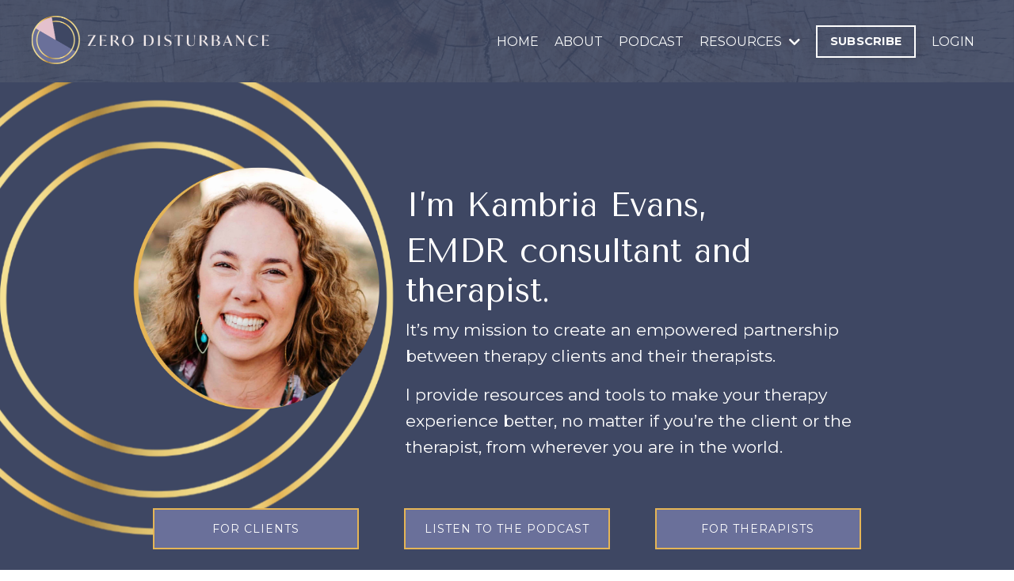

--- FILE ---
content_type: text/html; charset=utf-8
request_url: https://www.zerodisturbance.com/?page=1&tag=emdr%20intensives
body_size: 14768
content:
<!doctype html>
<html lang="en">
  <head>
    
              <meta name="csrf-param" content="authenticity_token">
              <meta name="csrf-token" content="uMGKpiIR1a3nQsvG6DM78mMnfaV8ApJK49r9n2GmUjN6/1VyQZXx3XkxkZKs2SEozhwJoE1TtoQjIBSBNos3Yw==">
            
    <title>
      
        Zero Disturbance 
      
    </title>
    <meta charset="utf-8" />
    <meta http-equiv="x-ua-compatible" content="ie=edge, chrome=1">
    <meta name="viewport" content="width=device-width, initial-scale=1, shrink-to-fit=no">
    
      <meta name="description" content="Zero Disturbance is a resource for all brain-based therapists and their clients in order to empower both to work smarter, not harder, and to see results more quickly." />
    
    <meta property="og:type" content="website">
<meta property="og:url" content="https://www.zerodisturbance.com?tag=emdr+intensives">
<meta name="twitter:card" content="summary_large_image">

<meta property="og:title" content="Zero Disturbance ">
<meta name="twitter:title" content="Zero Disturbance ">


<meta property="og:description" content="Zero Disturbance is a resource for all brain-based therapists and their clients in order to empower both to work smarter, not harder, and to see results more quickly.">
<meta name="twitter:description" content="Zero Disturbance is a resource for all brain-based therapists and their clients in order to empower both to work smarter, not harder, and to see results more quickly.">


    
      <link href="https://kajabi-storefronts-production.kajabi-cdn.com/kajabi-storefronts-production/file-uploads/sites/135086/images/c05d72f-f860-1f-b2f-bb207c1054_Zero_Disturbance_-_Brand_Mark_Large.png?v=2" rel="shortcut icon" />
    
    <link rel="canonical" href="https://www.zerodisturbance.com?tag=emdr+intensives" />

    <!-- Google Fonts ====================================================== -->
    <link rel="preconnect" href="https://fonts.gstatic.com" crossorigin>
    <link rel="stylesheet" media="print" onload="this.onload=null;this.removeAttribute(&#39;media&#39;);" type="text/css" href="//fonts.googleapis.com/css?family=Montserrat:400,700,400italic,700italic|Karla:400,700,400italic,700italic&amp;display=swap" />

    <!-- Kajabi CSS ======================================================== -->
    <link rel="stylesheet" media="print" onload="this.onload=null;this.removeAttribute(&#39;media&#39;);" type="text/css" href="https://kajabi-app-assets.kajabi-cdn.com/assets/core-0d125629e028a5a14579c81397830a1acd5cf5a9f3ec2d0de19efb9b0795fb03.css" />

    

    <!-- Font Awesome Icons -->
    <link rel="stylesheet" media="print" onload="this.onload=null;this.removeAttribute(&#39;media&#39;);" type="text/css" crossorigin="anonymous" href="https://use.fontawesome.com/releases/v5.15.2/css/all.css" />

    <link rel="stylesheet" media="screen" href="https://kajabi-storefronts-production.kajabi-cdn.com/kajabi-storefronts-production/themes/2154574745/assets/styles.css?1696435279100713" />

    <!-- Customer CSS ====================================================== -->
    <!-- If you're using custom css that affects the first render of the page, replace async_style_link below with styesheet_tag -->
    <link rel="stylesheet" media="print" onload="this.onload=null;this.removeAttribute(&#39;media&#39;);" type="text/css" href="https://kajabi-storefronts-production.kajabi-cdn.com/kajabi-storefronts-production/themes/2154574745/assets/overrides.css?1696435279100713" />
    <style>
  /* Custom CSS Added Via Theme Settings */
  @import url('https://fonts.googleapis.com/css2?family=Tenor+Sans&display=swap');

h1,h2,h3,h4,h5{
font-family: 'Tenor Sans', sans-serif;}

@font-face
  {
  font-family: 'South Australia';
  src: url('/resource_redirect/downloads/file-uploads/sites/135086/themes/2154593465/downloads/2035da-20b-712d-7801-65cf783db2a_SouthAustralia-Regular.ttf') format('truetype');
  }
  h6
  {
  font-family: 'South Australia', Verdana;
font-size: 24px;
  }
 @media (max-width: 768px) {
        h6 {
            font-size: 18px; /* Adjust mobile font size */
        }
    }
  #kajabi-form .kajabi-form__btn,
  #kajabi-form .kajabi-form__btn--block-mobile {
    text-align: center;
    margin: 0 auto;
    display: block;
 color: #ffffff;
    background-color: #6a709a;
    font-size: 14px;
font-weight: 200px !important;
    max-width: 260px;
    border: 2px solid #e5b556;
    padding: 15px 15px 15px 15px;
    cursor: pointer;
  }


</style>

    <!-- Kajabi Editor Only CSS ============================================ -->
    

    <!-- Header hook ======================================================= -->
    <script type="text/javascript">
  var Kajabi = Kajabi || {};
</script>
<script type="text/javascript">
  Kajabi.currentSiteUser = {
    "id" : "-1",
    "type" : "Guest",
    "contactId" : "",
  };
</script>
<script type="text/javascript">
  Kajabi.theme = {
    activeThemeName: "Encore Page",
    previewThemeId: null,
    editor: false
  };
</script>
<meta name="turbo-prefetch" content="false">
<script async src="https://www.googletagmanager.com/gtag/js?id=G-2VF11TWL51"></script>
<script>
  window.dataLayer = window.dataLayer || [];
  function gtag(){dataLayer.push(arguments);}
  gtag('js', new Date());
  gtag('config', 'G-2VF11TWL51');
</script>
<style type="text/css">
  #editor-overlay {
    display: none;
    border-color: #2E91FC;
    position: absolute;
    background-color: rgba(46,145,252,0.05);
    border-style: dashed;
    border-width: 3px;
    border-radius: 3px;
    pointer-events: none;
    cursor: pointer;
    z-index: 10000000000;
  }
  .editor-overlay-button {
    color: white;
    background: #2E91FC;
    border-radius: 2px;
    font-size: 13px;
    margin-inline-start: -24px;
    margin-block-start: -12px;
    padding-block: 3px;
    padding-inline: 10px;
    text-transform:uppercase;
    font-weight:bold;
    letter-spacing:1.5px;

    left: 50%;
    top: 50%;
    position: absolute;
  }
</style>
<script src="https://kajabi-app-assets.kajabi-cdn.com/vite/assets/track_analytics-999259ad.js" crossorigin="anonymous" type="module"></script><link rel="modulepreload" href="https://kajabi-app-assets.kajabi-cdn.com/vite/assets/stimulus-576c66eb.js" as="script" crossorigin="anonymous">
<link rel="modulepreload" href="https://kajabi-app-assets.kajabi-cdn.com/vite/assets/track_product_analytics-9c66ca0a.js" as="script" crossorigin="anonymous">
<link rel="modulepreload" href="https://kajabi-app-assets.kajabi-cdn.com/vite/assets/stimulus-e54d982b.js" as="script" crossorigin="anonymous">
<link rel="modulepreload" href="https://kajabi-app-assets.kajabi-cdn.com/vite/assets/trackProductAnalytics-3d5f89d8.js" as="script" crossorigin="anonymous">      <script type="text/javascript">
        if (typeof (window.rudderanalytics) === "undefined") {
          !function(){"use strict";window.RudderSnippetVersion="3.0.3";var sdkBaseUrl="https://cdn.rudderlabs.com/v3"
          ;var sdkName="rsa.min.js";var asyncScript=true;window.rudderAnalyticsBuildType="legacy",window.rudderanalytics=[]
          ;var e=["setDefaultInstanceKey","load","ready","page","track","identify","alias","group","reset","setAnonymousId","startSession","endSession","consent"]
          ;for(var n=0;n<e.length;n++){var t=e[n];window.rudderanalytics[t]=function(e){return function(){
          window.rudderanalytics.push([e].concat(Array.prototype.slice.call(arguments)))}}(t)}try{
          new Function('return import("")'),window.rudderAnalyticsBuildType="modern"}catch(a){}
          if(window.rudderAnalyticsMount=function(){
          "undefined"==typeof globalThis&&(Object.defineProperty(Object.prototype,"__globalThis_magic__",{get:function get(){
          return this},configurable:true}),__globalThis_magic__.globalThis=__globalThis_magic__,
          delete Object.prototype.__globalThis_magic__);var e=document.createElement("script")
          ;e.src="".concat(sdkBaseUrl,"/").concat(window.rudderAnalyticsBuildType,"/").concat(sdkName),e.async=asyncScript,
          document.head?document.head.appendChild(e):document.body.appendChild(e)
          },"undefined"==typeof Promise||"undefined"==typeof globalThis){var d=document.createElement("script")
          ;d.src="https://polyfill-fastly.io/v3/polyfill.min.js?version=3.111.0&features=Symbol%2CPromise&callback=rudderAnalyticsMount",
          d.async=asyncScript,document.head?document.head.appendChild(d):document.body.appendChild(d)}else{
          window.rudderAnalyticsMount()}window.rudderanalytics.load("2apYBMHHHWpiGqicceKmzPebApa","https://kajabiaarnyhwq.dataplane.rudderstack.com",{})}();
        }
      </script>
      <script type="text/javascript">
        if (typeof (window.rudderanalytics) !== "undefined") {
          rudderanalytics.page({"account_id":"119884","site_id":"135086"});
        }
      </script>
      <script type="text/javascript">
        if (typeof (window.rudderanalytics) !== "undefined") {
          (function () {
            function AnalyticsClickHandler (event) {
              const targetEl = event.target.closest('a') || event.target.closest('button');
              if (targetEl) {
                rudderanalytics.track('Site Link Clicked', Object.assign(
                  {"account_id":"119884","site_id":"135086"},
                  {
                    link_text: targetEl.textContent.trim(),
                    link_href: targetEl.href,
                    tag_name: targetEl.tagName,
                  }
                ));
              }
            };
            document.addEventListener('click', AnalyticsClickHandler);
          })();
        }
      </script>
<meta name='site_locale' content='en'><style type="text/css">
  /* Font Awesome 4 */
  .fa.fa-twitter{
    font-family:sans-serif;
  }
  .fa.fa-twitter::before{
    content:"𝕏";
    font-size:1.2em;
  }

  /* Font Awesome 5 */
  .fab.fa-twitter{
    font-family:sans-serif;
  }
  .fab.fa-twitter::before{
    content:"𝕏";
    font-size:1.2em;
  }
</style>
<link rel="stylesheet" href="https://cdn.jsdelivr.net/npm/@kajabi-ui/styles@0.2.0/dist/kajabi_products/kajabi_products.css" />
<script type="module" src="https://cdn.jsdelivr.net/npm/@pine-ds/core@3.9.0/dist/pine-core/pine-core.esm.js"></script>
<script nomodule src="https://cdn.jsdelivr.net/npm/@pine-ds/core@3.9.0/dist/pine-core/index.esm.js"></script>


  </head>
  <style>
  body {
    
      
    
  }
</style>
  <body id="encore-theme" class="background-unrecognized">
    

    <div id="section-header" data-section-id="header">

<style>
  /* Default Header Styles */
  .header {
    
      background-color: rgba(34, 25, 77, 0);
    
    font-size: 16px;
  }
  .header a,
  .header a.link-list__link,
  .header a.link-list__link:hover,
  .header a.social-icons__icon,
  .header .user__login a,
  .header .dropdown__item a,
  .header .dropdown__trigger:hover {
    color: #fafbfb;
  }
  .header .dropdown__trigger {
    color: #fafbfb !important;
  }
  /* Mobile Header Styles */
  @media (max-width: 767px) {
    .header {
      
        background-color: #3e4763;
      
      font-size: 16px;
    }
    
      .header a,
      .header a.link-list__link,
      .header a.social-icons__icon,
      .header .dropdown__item a,
      .header .user__login a,
      .header a.link-list__link:hover,
      .header .dropdown__trigger:hover {
        color: #ffffff;
      }
      .header .dropdown__trigger {
        color: #ffffff !important;
      }
    
    .header .hamburger__slices .hamburger__slice {
      
        background-color: #ffffff;
      
    }
    
      .header a.link-list__link, .dropdown__item a, .header__content--mobile {
        text-align: left;
      }
    
    .header--overlay .header__content--mobile  {
      padding-bottom: 20px;
    }
  }
  /* Sticky Styles */
  
</style>

<div class="hidden">
  
    
  
    
  
    
  
    
  
    
  
  
  
  
</div>

<header class="header header--overlay    background-dark header--close-on-scroll" kjb-settings-id="sections_header_settings_background_color">
  <div class="hello-bars">
    
      
    
      
    
      
    
      
    
      
    
  </div>
  
    <div class="header__wrap">
      <div class="header__content header__content--desktop background-dark">
        <div class="container header__container media justify-content-center">
          
            
                <style>
@media (min-width: 768px) {
  #block-1555988494486 {
    text-align: left;
  }
} 
</style>

<div id="block-1555988494486" class="header__block header__block--logo header__block--show header__switch-content stretch" kjb-settings-id="sections_header_blocks_1555988494486_settings_stretch">
  

<style>
  #block-1555988494486 {
    line-height: 1;
  }
  #block-1555988494486 .logo__image {
    display: block;
    width: 300px;
  }
  #block-1555988494486 .logo__text {
    color: ;
  }
</style>

<a class="logo" href="/">
  
    
      <img loading="auto" class="logo__image" alt="Header Logo" kjb-settings-id="sections_header_blocks_1555988494486_settings_logo" src="https://kajabi-storefronts-production.kajabi-cdn.com/kajabi-storefronts-production/file-uploads/themes/2154574745/settings_images/5442723-881c-e61e-b62f-aa27c5bc7e7_Zero_Disturbance_-_Horizontal_Logo_Light_Medium.png" />
    
  
</a>
</div>
              
          
            
                <style>
@media (min-width: 768px) {
  #block-1602256221872 {
    text-align: right;
  }
} 
</style>

<div id="block-1602256221872" class="header__block header__switch-content header__block--menu " kjb-settings-id="sections_header_blocks_1602256221872_settings_stretch">
  <div class="link-list justify-content-right" kjb-settings-id="sections_header_blocks_1602256221872_settings_menu">
  
    <a class="link-list__link" href="https://www.zerodisturbance.com/" >HOME</a>
  
    <a class="link-list__link" href="https://www.zerodisturbance.com/about-page" >ABOUT</a>
  
    <a class="link-list__link" href="https://www.zerodisturbance.com/blog" >PODCAST</a>
  
</div>
</div>
              
          
            
                <style>
@media (min-width: 768px) {
  #block-1694158971513 {
    text-align: center;
  }
} 
</style>

<div id="block-1694158971513" class="header__block header__switch-content header__block--dropdown " kjb-settings-id="sections_header_blocks_1694158971513_settings_stretch">
  <style>
  /* Dropdown menu colors for desktop */
  @media (min-width: 768px) {
    #block-1694158971513 .dropdown__menu {
      background-color: rgba(62, 71, 99, 0.9);
    }
    #block-1694158971513 .dropdown__item a {
      color: #ffffff;
    }
  }
  /* Mobile menu text alignment */
  @media (max-width: 767px) {
    #block-1694158971513 .dropdown__item a {
      text-align: left;
    }
  }
</style>

<div class="dropdown" kjb-settings-id="sections_header_blocks_1694158971513_settings_trigger">
  <a class="dropdown__trigger">
    RESOURCES
    
      <i class="dropdown__icon fa fa-chevron-down"></i>
    
  </a>
  <div class="dropdown__menu dropdown__menu--text-right ">
    
      <span class="dropdown__item"><a href="https://www.zerodisturbance.com/free-resources" >RESOURCES</a></span>
    
      <span class="dropdown__item"><a href="https://www.zerodisturbance.com/therapy-clients" >THERAPY CLIENTS</a></span>
    
      <span class="dropdown__item"><a href="https://www.zerodisturbance.com/therapists" >THERAPISTS</a></span>
    
  </div>
</div>
</div>
              
          
            
                <style>
@media (min-width: 768px) {
  #block-1694457822539 {
    text-align: left;
  }
} 
</style>

<div id="block-1694457822539" class="header__block header__switch-content header__block--cta " kjb-settings-id="sections_header_blocks_1694457822539_settings_stretch">
  






<style>
  #block-1694457822539 .btn,
  [data-slick-id="1694457822539"] .block .btn {
    color: #6a709a;
    border-color: #ffffff;
    border-radius: 0px;
    background-color: #ffffff;
  }
  #block-1694457822539 .btn--outline,
  [data-slick-id="1694457822539"] .block .btn--outline {
    background: transparent;
    color: #ffffff;
  }
</style>

<a class="btn btn--outline btn--small btn--full" href="https://www.zerodisturbance.com/free-resources#section-1691786342243"   kjb-settings-id="sections_header_blocks_1694457822539_settings_btn_background_color" role="button">
  
    SUBSCRIBE
  
</a>
</div>
              
          
            
                <style>
@media (min-width: 768px) {
  #block-1694945548095 {
    text-align: left;
  }
} 
</style>

<div id="block-1694945548095" class="header__block header__switch-content header__block--user " kjb-settings-id="sections_header_blocks_1694945548095_settings_stretch">
  <style>
  /* Dropdown menu colors for desktop */
  @media (min-width: 768px) {
    #block-1694945548095 .dropdown__menu {
      background: #FFFFFF;
      color: #595959;
    }
    #block-1694945548095 .dropdown__item a,
    #block-1694945548095 {
      color: #595959;
    }
  }
  /* Mobile menu text alignment */
  @media (max-width: 767px) {
    #block-1694945548095 .dropdown__item a,
    #block-1694945548095 .user__login a {
      text-align: left;
    }
  }
</style>

<div class="user" kjb-settings-id="sections_header_blocks_1694945548095_settings_language_login">
  
    <span class="user__login" kjb-settings-id="language_login"><a href="/login">LOGIN</a></span>
  
</div>
</div>
              
          
          
            <div class="hamburger hidden--desktop" kjb-settings-id="sections_header_settings_hamburger_color">
              <div class="hamburger__slices">
                <div class="hamburger__slice hamburger--slice-1"></div>
                <div class="hamburger__slice hamburger--slice-2"></div>
                <div class="hamburger__slice hamburger--slice-3"></div>
                <div class="hamburger__slice hamburger--slice-4"></div>
              </div>
            </div>
          
        </div>
      </div>
      <div class="header__content header__content--mobile">
        <div class="header__switch-content header__spacer"></div>
      </div>
    </div>
  
</header>

</div>
    <main>
      <div data-content-for-index data-dynamic-sections="index"><div id="section-1691792764694" data-section-id="1691792764694"><style>
  
    #section-1691792764694 {
      background-image: url(https://kajabi-storefronts-production.kajabi-cdn.com/kajabi-storefronts-production/file-uploads/themes/2154574745/settings_images/cb3ee85-35c6-6af0-cd-08342e2311_kumiko-shimizu-z120W8LhQfQ-unsplash.jpg);
      background-position: center;
    }
  
  #section-1691792764694 .section__overlay {
    position: absolute;
    width: 100%;
    height: 100%;
    left: 0;
    top: 0;
    background-color: rgba(62, 71, 99, 0.9);
  }
  #section-1691792764694 .sizer {
    padding-top: 0px;
    padding-bottom: 0px;
  }
  #section-1691792764694 .container {
    max-width: calc(1260px + 10px + 10px);
    padding-right: 10px;
    padding-left: 10px;
    
      padding-left: 0 !important;
      padding-right: 0 !important;
    
  }
  #section-1691792764694 .row {
    
      margin: 0 !important
    
  }
  #section-1691792764694 .container--full {
    width: 100%;
    max-width: calc(100% + 10px + 10px);
  }
  @media (min-width: 768px) {
    
      #section-1691792764694 {
        
      }
    
    #section-1691792764694 .sizer {
      padding-top: 0px;
      padding-bottom: 0px;
    }
    #section-1691792764694 .container {
      max-width: calc(1260px + 40px + 40px);
      padding-right: 40px;
      padding-left: 40px;
    }
    #section-1691792764694 .container--full {
      max-width: calc(100% + 40px + 40px);
    }
  }
  
  
</style>

<section kjb-settings-id="sections_1691792764694_settings_background_color"
  class="section
  
  
   background-dark "
  data-reveal-event=""
  data-reveal-offset=""
  data-reveal-units="seconds">
  <div class="sizer ">
    
    <div class="section__overlay"></div>
    <div class="container container--full">
      <div class="row align-items-start justify-content-center">
        
          




<style>
  /* flush setting */
  
  
  /* margin settings */
  #block-1691792764694_0, [data-slick-id="1691792764694_0"] {
    margin-top: 0px;
    margin-right: 0px;
    margin-bottom: 0px;
    margin-left: 0px;
  }
  #block-1691792764694_0 .block, [data-slick-id="1691792764694_0"] .block {
    /* border settings */
    border: 4px  black;
    border-radius: 4px;
    

    /* background color */
    
    /* default padding for mobile */
    
    
      padding: 20px;
    
    
      
        padding: 20px;
      
    
    /* mobile padding overrides */
    
    
      padding-top: 0px;
    
    
      padding-right: 0px;
    
    
      padding-bottom: 0px;
    
    
      padding-left: 0px;
    
  }

  @media (min-width: 768px) {
    /* desktop margin settings */
    #block-1691792764694_0, [data-slick-id="1691792764694_0"] {
      margin-top: 0px;
      margin-right: 0px;
      margin-bottom: -100px;
      margin-left: 0px;
    }
    #block-1691792764694_0 .block, [data-slick-id="1691792764694_0"] .block {
      /* default padding for desktop  */
      
      
        
          padding: 30px;
        
      
      /* desktop padding overrides */
      
      
      
        padding-right: 0px;
      
      
      
        padding-left: 0px;
      
    }
  }
  /* mobile text align */
  @media (max-width: 767px) {
    #block-1691792764694_0, [data-slick-id="1691792764694_0"] {
      text-align: left;
    }
  }
</style>


<div
  id="block-1691792764694_0"
  class="
  block-type--code
  text-left
  col-12
  
  hidden--mobile
  
    
  
  
  "
  
  data-reveal-event=""
  data-reveal-offset=""
  data-reveal-units="seconds"
  
    kjb-settings-id="sections_1691792764694_blocks_1691792764694_0_settings_width"
    >
  <div class="block
    box-shadow-
    "
    
      data-aos="none"
      data-aos-delay="0"
      data-aos-duration="0"
    
    >
    
    <!-- Code Goes Here -->
  </div>
</div>

        
      </div>
    </div>
  </div>
</section>
</div><div id="section-1693493721495" data-section-id="1693493721495"><style>
  
    #section-1693493721495 {
      background-image: url(https://kajabi-storefronts-production.kajabi-cdn.com/kajabi-storefronts-production/file-uploads/themes/2154574745/settings_images/d743dba-1278-b53-5ea-fc4b51f8fb4a_cd97c695-d667-4459-a517-633513ceaa24.png);
      background-position: center;
    }
  
  #section-1693493721495 .section__overlay {
    position: absolute;
    width: 100%;
    height: 100%;
    left: 0;
    top: 0;
    background-color: ;
  }
  #section-1693493721495 .sizer {
    padding-top: 40px;
    padding-bottom: 40px;
  }
  #section-1693493721495 .container {
    max-width: calc(1260px + 10px + 10px);
    padding-right: 10px;
    padding-left: 10px;
    
  }
  #section-1693493721495 .row {
    
  }
  #section-1693493721495 .container--full {
    width: 100%;
    max-width: calc(100% + 10px + 10px);
  }
  @media (min-width: 768px) {
    
      #section-1693493721495 {
        
          background-attachment: fixed;
        
      }
    
    #section-1693493721495 .sizer {
      padding-top: 100px;
      padding-bottom: 50px;
    }
    #section-1693493721495 .container {
      max-width: calc(1260px + 180px + 180px);
      padding-right: 180px;
      padding-left: 180px;
    }
    #section-1693493721495 .container--full {
      max-width: calc(100% + 180px + 180px);
    }
  }
  
    #section-1693493721495 .row {
      -webkit-box-align: stretch !important;
      -ms-flex-align: stretch !important;
      align-items: stretch !important;
    }
  
  
</style>

<section kjb-settings-id="sections_1693493721495_settings_background_color"
  class="section
  
  
   "
  data-reveal-event=""
  data-reveal-offset=""
  data-reveal-units="seconds">
  <div class="sizer ">
    
    <div class="section__overlay"></div>
    <div class="container ">
      <div class="row align-items-start justify-content-center">
        
          




<style>
  /* flush setting */
  
    #block-1693493721495_4, [data-slick-id="1693493721495_4"] { padding: 0; }
  
  
  /* margin settings */
  #block-1693493721495_4, [data-slick-id="1693493721495_4"] {
    margin-top: 0px;
    margin-right: 0px;
    margin-bottom: 0px;
    margin-left: 0px;
  }
  #block-1693493721495_4 .block, [data-slick-id="1693493721495_4"] .block {
    /* border settings */
    border: 0px none black;
    border-radius: 0px;
    

    /* background color */
    
      background-color: ;
    
    /* default padding for mobile */
    
      padding: 20px;
    
    
    
    /* mobile padding overrides */
    
      padding: 0;
    
    
    
      padding-right: 50px;
    
    
    
      padding-left: 50px;
    
  }

  @media (min-width: 768px) {
    /* desktop margin settings */
    #block-1693493721495_4, [data-slick-id="1693493721495_4"] {
      margin-top: 0px;
      margin-right: 0px;
      margin-bottom: 0px;
      margin-left: 0px;
    }
    #block-1693493721495_4 .block, [data-slick-id="1693493721495_4"] .block {
      /* default padding for desktop  */
      
        padding: 30px;
      
      
      /* desktop padding overrides */
      
        padding: 0;
      
      
        padding-top: 0px;
      
      
      
      
    }
  }
  /* mobile text align */
  @media (max-width: 767px) {
    #block-1693493721495_4, [data-slick-id="1693493721495_4"] {
      text-align: ;
    }
  }
</style>


<div
  id="block-1693493721495_4"
  class="
  block-type--image
  text-
  col-4
  
  
  
     animated 
  
  
  "
  
  data-reveal-event=""
  data-reveal-offset=""
  data-reveal-units="seconds"
  
    kjb-settings-id="sections_1693493721495_blocks_1693493721495_4_settings_width"
    >
  <div class="block
    box-shadow-none
    "
    
      data-aos="fade-down"
      data-aos-delay="500"
      data-aos-duration="1000"
    
    >
    
    

<style>
  #block-1693493721495_4 .block,
  [data-slick-id="1693493721495_4"] .block {
    display: flex;
    justify-content: flex-start;
  }
  #block-1693493721495_4 .image,
  [data-slick-id="1693493721495_4"] .image {
    width: 100%;
    overflow: hidden;
    
      width: 400px;
    
    border-radius: 0px;
    
  }
  #block-1693493721495_4 .image__image,
  [data-slick-id="1693493721495_4"] .image__image {
    width: 100%;
    
      width: 400px;
    
  }
  #block-1693493721495_4 .image__overlay,
  [data-slick-id="1693493721495_4"] .image__overlay {
    
      opacity: 0;
    
    background-color: #fff;
    border-radius: 0px;
    
  }
  
  #block-1693493721495_4 .image__overlay-text,
  [data-slick-id="1693493721495_4"] .image__overlay-text {
    color:  !important;
  }
  @media (min-width: 768px) {
    #block-1693493721495_4 .block,
    [data-slick-id="1693493721495_4"] .block {
        display: flex;
        justify-content: center;
    }
    #block-1693493721495_4 .image__overlay,
    [data-slick-id="1693493721495_4"] .image__overlay {
      
        opacity: 0;
      
    }
    #block-1693493721495_4 .image__overlay:hover {
      opacity: 1;
    }
  }
  
</style>

<div class="image">
  
    
        <img loading="auto" class="image__image" alt="" kjb-settings-id="sections_1693493721495_blocks_1693493721495_4_settings_image" src="https://kajabi-storefronts-production.kajabi-cdn.com/kajabi-storefronts-production/file-uploads/themes/2154574745/settings_images/5b05127-123e-f51-63b8-3c73d5c7b41c_Kambria_images.png" />
    
    
  
</div>
  </div>
</div>

        
          




<style>
  /* flush setting */
  
    #block-1693493721495_5, [data-slick-id="1693493721495_5"] { padding: 0; }
  
  
  /* margin settings */
  #block-1693493721495_5, [data-slick-id="1693493721495_5"] {
    margin-top: 0px;
    margin-right: 0px;
    margin-bottom: 0px;
    margin-left: 0px;
  }
  #block-1693493721495_5 .block, [data-slick-id="1693493721495_5"] .block {
    /* border settings */
    border: 4px none black;
    border-radius: 4px;
    

    /* background color */
    
      background-color: ;
    
    /* default padding for mobile */
    
      padding: 20px;
    
    
    
    /* mobile padding overrides */
    
    
    
    
    
  }

  @media (min-width: 768px) {
    /* desktop margin settings */
    #block-1693493721495_5, [data-slick-id="1693493721495_5"] {
      margin-top: 0px;
      margin-right: 0px;
      margin-bottom: 0px;
      margin-left: 0px;
    }
    #block-1693493721495_5 .block, [data-slick-id="1693493721495_5"] .block {
      /* default padding for desktop  */
      
        padding: 30px;
      
      
      /* desktop padding overrides */
      
      
      
      
      
    }
  }
  /* mobile text align */
  @media (max-width: 767px) {
    #block-1693493721495_5, [data-slick-id="1693493721495_5"] {
      text-align: center;
    }
  }
</style>


<div
  id="block-1693493721495_5"
  class="
  block-type--text
  text-left
  col-8
  
  
  
     animated 
  
  
  "
  
  data-reveal-event=""
  data-reveal-offset=""
  data-reveal-units="seconds"
  
    kjb-settings-id="sections_1693493721495_blocks_1693493721495_5_settings_width"
    >
  <div class="block
    box-shadow-none
    "
    
      data-aos="fade-right"
      data-aos-delay="1000"
      data-aos-duration="1000"
    
    >
    
    <style>
  
  #block-1577982541036_0 .btn {
    margin-top: 1rem;
  }
</style>

<h2 class="fl-heading"><span class="fl-heading-text" style="color: #ffffff;">I’m Kambria Evans,</span></h2>
<h2 class="fl-heading"><span style="color: #ffffff;">EMDR consultant <span class="fl-heading-text">and therapist.</span></span></h2>
<p><span style="color: #ffffff;">It’s my mission to create an empowered partnership between therapy clients and their therapists.</span></p>
<p><span style="color: #ffffff;">I provide resources and tools to make your therapy experience better, no matter if you’re the client or the therapist, from wherever you are in the world.</span></p>

  </div>
</div>

        
          




<style>
  /* flush setting */
  
  
  /* margin settings */
  #block-1693493721495_6, [data-slick-id="1693493721495_6"] {
    margin-top: 0px;
    margin-right: 0px;
    margin-bottom: 0px;
    margin-left: 0px;
  }
  #block-1693493721495_6 .block, [data-slick-id="1693493721495_6"] .block {
    /* border settings */
    border: 4px  black;
    border-radius: 4px;
    

    /* background color */
    
      background-color: ;
    
    /* default padding for mobile */
    
      padding: 20px;
    
    
      padding: 20px;
    
    
      
        padding: 20px;
      
    
    /* mobile padding overrides */
    
    
      padding-top: 0px;
    
    
      padding-right: 0px;
    
    
      padding-bottom: 0px;
    
    
      padding-left: 0px;
    
  }

  @media (min-width: 768px) {
    /* desktop margin settings */
    #block-1693493721495_6, [data-slick-id="1693493721495_6"] {
      margin-top: 0px;
      margin-right: 0px;
      margin-bottom: 0px;
      margin-left: 0px;
    }
    #block-1693493721495_6 .block, [data-slick-id="1693493721495_6"] .block {
      /* default padding for desktop  */
      
        padding: 30px;
      
      
        
          padding: 30px;
        
      
      /* desktop padding overrides */
      
      
        padding-top: 0px;
      
      
        padding-right: 0px;
      
      
        padding-bottom: 0px;
      
      
        padding-left: 0px;
      
    }
  }
  /* mobile text align */
  @media (max-width: 767px) {
    #block-1693493721495_6, [data-slick-id="1693493721495_6"] {
      text-align: center;
    }
  }
</style>


<div
  id="block-1693493721495_6"
  class="
  block-type--code
  text-center
  col-4
  
  
  
    
  
  
  "
  
  data-reveal-event=""
  data-reveal-offset=""
  data-reveal-units="seconds"
  
    kjb-settings-id="sections_1693493721495_blocks_1693493721495_6_settings_width"
    >
  <div class="block
    box-shadow-
    "
    
      data-aos="none"
      data-aos-delay="0"
      data-aos-duration="0"
    
    >
    
    <button type="button" name="myButton" class="mybutton">
  <a href="https://www.zerodisturbance.com/therapy-clients" style="text-decoration: none; color: inherit;">
    FOR CLIENTS
  </a>
</button>
<style>
  .mybutton {
    color: #ffffff;
    background-color: #6a709a;
    font-size: 14px;
    max-width: 260px;
    border: 2px solid #e5b556;
    padding: 15px 15px 15px 15px;
    cursor: pointer;
  }
  button:hover {
    color: #ffffff;
    background-color: #3e4763;
  }
</style>
  </div>
</div>

        
          




<style>
  /* flush setting */
  
  
  /* margin settings */
  #block-1693493721495_7, [data-slick-id="1693493721495_7"] {
    margin-top: 0px;
    margin-right: 0px;
    margin-bottom: 0px;
    margin-left: 0px;
  }
  #block-1693493721495_7 .block, [data-slick-id="1693493721495_7"] .block {
    /* border settings */
    border: 4px  black;
    border-radius: 4px;
    

    /* background color */
    
    /* default padding for mobile */
    
    
      padding: 20px;
    
    
      
        padding: 20px;
      
    
    /* mobile padding overrides */
    
    
      padding-top: 0px;
    
    
      padding-right: 0px;
    
    
      padding-bottom: 0px;
    
    
      padding-left: 0px;
    
  }

  @media (min-width: 768px) {
    /* desktop margin settings */
    #block-1693493721495_7, [data-slick-id="1693493721495_7"] {
      margin-top: 0px;
      margin-right: 0px;
      margin-bottom: 0px;
      margin-left: 0px;
    }
    #block-1693493721495_7 .block, [data-slick-id="1693493721495_7"] .block {
      /* default padding for desktop  */
      
      
        
          padding: 30px;
        
      
      /* desktop padding overrides */
      
      
        padding-top: 0px;
      
      
        padding-right: 0px;
      
      
        padding-bottom: 0px;
      
      
        padding-left: 0px;
      
    }
  }
  /* mobile text align */
  @media (max-width: 767px) {
    #block-1693493721495_7, [data-slick-id="1693493721495_7"] {
      text-align: center;
    }
  }
</style>


<div
  id="block-1693493721495_7"
  class="
  block-type--code
  text-center
  col-4
  
  
  
    
  
  
  "
  
  data-reveal-event=""
  data-reveal-offset=""
  data-reveal-units="seconds"
  
    kjb-settings-id="sections_1693493721495_blocks_1693493721495_7_settings_width"
    >
  <div class="block
    box-shadow-
    "
    
      data-aos="none"
      data-aos-delay="0"
      data-aos-duration="0"
    
    >
    
    <button type="button" name="myButton" class="mybutton">
  <a href="https://www.zerodisturbance.com/blog" target="_blank" style="text-decoration: none; color: inherit;">
    LISTEN TO THE PODCAST
  </a>
</button>
<style>
  .mybutton {
    color: #ffffff;
    background-color: #6a709a;
    font-size: 14px;
    border: 2px solid #e5b556;
    min-width: 100px;
    cursor: pointer;
    width: 260px;
  }
  
  @media (max-width: 768px) {
    button[name="myButton"] {
      max-width: 250px;
      font-size: 13px;
    }
  }
  
  button:hover {
    background-color: #3e4763;
  }
</style>
  </div>
</div>

        
          




<style>
  /* flush setting */
  
  
  /* margin settings */
  #block-1693493721495_8, [data-slick-id="1693493721495_8"] {
    margin-top: 0px;
    margin-right: 0px;
    margin-bottom: 0px;
    margin-left: 0px;
  }
  #block-1693493721495_8 .block, [data-slick-id="1693493721495_8"] .block {
    /* border settings */
    border: 4px  black;
    border-radius: 4px;
    

    /* background color */
    
    /* default padding for mobile */
    
    
      padding: 20px;
    
    
      
        padding: 20px;
      
    
    /* mobile padding overrides */
    
    
      padding-top: 0px;
    
    
      padding-right: 0px;
    
    
      padding-bottom: 0px;
    
    
      padding-left: 0px;
    
  }

  @media (min-width: 768px) {
    /* desktop margin settings */
    #block-1693493721495_8, [data-slick-id="1693493721495_8"] {
      margin-top: 0px;
      margin-right: 0px;
      margin-bottom: 0px;
      margin-left: 0px;
    }
    #block-1693493721495_8 .block, [data-slick-id="1693493721495_8"] .block {
      /* default padding for desktop  */
      
      
        
          padding: 30px;
        
      
      /* desktop padding overrides */
      
      
        padding-top: 0px;
      
      
        padding-right: 0px;
      
      
        padding-bottom: 0px;
      
      
        padding-left: 0px;
      
    }
  }
  /* mobile text align */
  @media (max-width: 767px) {
    #block-1693493721495_8, [data-slick-id="1693493721495_8"] {
      text-align: center;
    }
  }
</style>


<div
  id="block-1693493721495_8"
  class="
  block-type--code
  text-center
  col-4
  
  
  
    
  
  
  "
  
  data-reveal-event=""
  data-reveal-offset=""
  data-reveal-units="seconds"
  
    kjb-settings-id="sections_1693493721495_blocks_1693493721495_8_settings_width"
    >
  <div class="block
    box-shadow-
    "
    
      data-aos="none"
      data-aos-delay="0"
      data-aos-duration="0"
    
    >
    
    <button type="button" name="myButton" class="mybutton">
  <a href="https://www.zerodisturbance.com/therapists" style="text-decoration: none; color: inherit;">
    FOR THERAPISTS
  </a>
</button>
<style>
  @import url('https://fonts.googleapis.com/css2?family=Montserrat&display=swap');
  .mybutton {
    color: #ffffff;
    background-color: #6a709a;
    font-size: 14px;
    font-family: 'Montserrat', sans-serif;
    font-weight: regular;
    border: 2px solid #e5b556;
    letter-spacing: 1px;
    padding: 15px 15px 15px 15px;
    cursor: pointer;
  }
  button:hover {
    color: #ffffff;
    background-color: #3e4763;
  }
</style>
  </div>
</div>

        
      </div>
    </div>
  </div>
</section>
</div><div id="section-1626370581134" data-section-id="1626370581134"><style>
  
    #section-1626370581134 {
      background-image: url(https://kajabi-storefronts-production.kajabi-cdn.com/kajabi-storefronts-production/file-uploads/themes/2154574745/settings_images/413fe1-1de8-d0a-77bd-024f10c37fd2_cd97c695-d667-4459-a517-633513ceaa24.png);
      background-position: center;
    }
  
  #section-1626370581134 .section__overlay {
    position: absolute;
    width: 100%;
    height: 100%;
    left: 0;
    top: 0;
    background-color: ;
  }
  #section-1626370581134 .sizer {
    padding-top: 40px;
    padding-bottom: 40px;
  }
  #section-1626370581134 .container {
    max-width: calc(1260px + 10px + 10px);
    padding-right: 10px;
    padding-left: 10px;
    
  }
  #section-1626370581134 .row {
    
  }
  #section-1626370581134 .container--full {
    width: 100%;
    max-width: calc(100% + 10px + 10px);
  }
  @media (min-width: 768px) {
    
      #section-1626370581134 {
        
          background-attachment: fixed;
        
      }
    
    #section-1626370581134 .sizer {
      padding-top: 30px;
      padding-bottom: 100px;
    }
    #section-1626370581134 .container {
      max-width: calc(1260px + 200px + 200px);
      padding-right: 200px;
      padding-left: 200px;
    }
    #section-1626370581134 .container--full {
      max-width: calc(100% + 200px + 200px);
    }
  }
  
    #section-1626370581134 .row {
      -webkit-box-align: stretch !important;
      -ms-flex-align: stretch !important;
      align-items: stretch !important;
    }
  
  
</style>

<section kjb-settings-id="sections_1626370581134_settings_background_color"
  class="section
  
  
   "
  data-reveal-event=""
  data-reveal-offset=""
  data-reveal-units="seconds">
  <div class="sizer ">
    
    <div class="section__overlay"></div>
    <div class="container ">
      <div class="row align-items-center justify-content-center">
        
          




<style>
  /* flush setting */
  
  
  /* margin settings */
  #block-1626370581134_5, [data-slick-id="1626370581134_5"] {
    margin-top: 0px;
    margin-right: 0px;
    margin-bottom: 0px;
    margin-left: 0px;
  }
  #block-1626370581134_5 .block, [data-slick-id="1626370581134_5"] .block {
    /* border settings */
    border: 4px  black;
    border-radius: 4px;
    

    /* background color */
    
    /* default padding for mobile */
    
    
      padding: 20px;
    
    
      
    
    /* mobile padding overrides */
    
      padding: 0;
    
    
      padding-top: 0px;
    
    
      padding-right: 0px;
    
    
      padding-bottom: 0px;
    
    
      padding-left: 0px;
    
  }

  @media (min-width: 768px) {
    /* desktop margin settings */
    #block-1626370581134_5, [data-slick-id="1626370581134_5"] {
      margin-top: 0px;
      margin-right: 0px;
      margin-bottom: 0px;
      margin-left: 0px;
    }
    #block-1626370581134_5 .block, [data-slick-id="1626370581134_5"] .block {
      /* default padding for desktop  */
      
      
        
      
      /* desktop padding overrides */
      
        padding: 0;
      
      
        padding-top: 0px;
      
      
        padding-right: 100px;
      
      
        padding-bottom: 0px;
      
      
        padding-left: 100px;
      
    }
  }
  /* mobile text align */
  @media (max-width: 767px) {
    #block-1626370581134_5, [data-slick-id="1626370581134_5"] {
      text-align: left;
    }
  }
</style>


<div
  id="block-1626370581134_5"
  class="
  block-type--video_embed
  text-left
  col-12
  
  
  
    
  
  
  "
  
  data-reveal-event=""
  data-reveal-offset=""
  data-reveal-units="seconds"
  
    kjb-settings-id="sections_1626370581134_blocks_1626370581134_5_settings_width"
    >
  <div class="block
    box-shadow-
    "
    
      data-aos="none"
      data-aos-delay="0"
      data-aos-duration="0"
    
    >
    
    <style>
  #block-1626370581134_5 .responsive-video,
  [data-slick-id="1626370581134_5"] .responsive-video {
    position: relative;
    padding-bottom: 56.25%;
    height: 0;
    overflow: hidden;
    max-width: 100%;
    margin: 0;
  }
  #block-1626370581134_5 iframe,
  #block-1626370581134_5 object,
  #block-1626370581134_5 embed,
  [data-slick-id="1626370581134_5"] iframe,
  [data-slick-id="1626370581134_5"] object,
  [data-slick-id="1626370581134_5"] embed {
    position: absolute;
    top: 0;
    left: 0;
    width: 100%;
    height: 100%;
  }
</style>

<div class="responsive-video">
  <iframe width="560" height="315" src="https://www.youtube.com/embed/r_K-s9WDjds?si=mvddOc1nEEMt0Loy" title="YouTube video player" frameborder="0" allow="accelerometer; autoplay; clipboard-write; encrypted-media; gyroscope; picture-in-picture; web-share" allowfullscreen></iframe>
  <!-- used as a spacer for embed only carousels -->
  Liquid error: Nil location provided. Can't build URI.
</div>
  </div>
</div>

        
      </div>
    </div>
  </div>
</section>
</div><div id="section-1692812798573" data-section-id="1692812798573"><style>
  
    #section-1692812798573 {
      background-image: url(https://kajabi-storefronts-production.kajabi-cdn.com/kajabi-storefronts-production/file-uploads/themes/2154574745/settings_images/8350acd-06b0-4d35-0f58-23eb50c5ed4d_19d97ade-a890-4a27-a29c-dfe7b45c31c3.png);
      background-position: center;
    }
  
  #section-1692812798573 .section__overlay {
    position: absolute;
    width: 100%;
    height: 100%;
    left: 0;
    top: 0;
    background-color: ;
  }
  #section-1692812798573 .sizer {
    padding-top: 40px;
    padding-bottom: 40px;
  }
  #section-1692812798573 .container {
    max-width: calc(1260px + 10px + 10px);
    padding-right: 10px;
    padding-left: 10px;
    
  }
  #section-1692812798573 .row {
    
  }
  #section-1692812798573 .container--full {
    width: 100%;
    max-width: calc(100% + 10px + 10px);
  }
  @media (min-width: 768px) {
    
      #section-1692812798573 {
        
          background-attachment: fixed;
        
      }
    
    #section-1692812798573 .sizer {
      padding-top: 50px;
      padding-bottom: 50px;
    }
    #section-1692812798573 .container {
      max-width: calc(1260px + 40px + 40px);
      padding-right: 40px;
      padding-left: 40px;
    }
    #section-1692812798573 .container--full {
      max-width: calc(100% + 40px + 40px);
    }
  }
  
    #section-1692812798573 .row {
      -webkit-box-align: stretch !important;
      -ms-flex-align: stretch !important;
      align-items: stretch !important;
    }
  
  
</style>

<section kjb-settings-id="sections_1692812798573_settings_background_color"
  class="section
  
  
   "
  data-reveal-event=""
  data-reveal-offset=""
  data-reveal-units="seconds">
  <div class="sizer ">
    
    <div class="section__overlay"></div>
    <div class="container ">
      <div class="row align-items-center justify-content-center">
        
          




<style>
  /* flush setting */
  
    #block-1692812798573_0, [data-slick-id="1692812798573_0"] { padding: 0; }
  
  
  /* margin settings */
  #block-1692812798573_0, [data-slick-id="1692812798573_0"] {
    margin-top: 0px;
    margin-right: 0px;
    margin-bottom: 0px;
    margin-left: 0px;
  }
  #block-1692812798573_0 .block, [data-slick-id="1692812798573_0"] .block {
    /* border settings */
    border: 4px  black;
    border-radius: 4px;
    

    /* background color */
    
      background-color: ;
    
    /* default padding for mobile */
    
      padding: 20px;
    
    
      padding: 20px;
    
    
      
        padding: 20px;
      
    
    /* mobile padding overrides */
    
    
      padding-top: 0px;
    
    
      padding-right: 0px;
    
    
      padding-bottom: 0px;
    
    
      padding-left: 0px;
    
  }

  @media (min-width: 768px) {
    /* desktop margin settings */
    #block-1692812798573_0, [data-slick-id="1692812798573_0"] {
      margin-top: 0px;
      margin-right: 0px;
      margin-bottom: 0px;
      margin-left: 0px;
    }
    #block-1692812798573_0 .block, [data-slick-id="1692812798573_0"] .block {
      /* default padding for desktop  */
      
        padding: 30px;
      
      
        
          padding: 30px;
        
      
      /* desktop padding overrides */
      
      
        padding-top: 50px;
      
      
      
        padding-bottom: 50px;
      
      
    }
  }
  /* mobile text align */
  @media (max-width: 767px) {
    #block-1692812798573_0, [data-slick-id="1692812798573_0"] {
      text-align: center;
    }
  }
</style>


<div
  id="block-1692812798573_0"
  class="
  block-type--text
  text-center
  col-12
  
  
  
    
  
  
  "
  
  data-reveal-event=""
  data-reveal-offset=""
  data-reveal-units="seconds"
  
    kjb-settings-id="sections_1692812798573_blocks_1692812798573_0_settings_width"
    >
  <div class="block
    box-shadow-
    "
    
      data-aos="none"
      data-aos-delay="0"
      data-aos-duration="0"
    
    >
    
    <style>
  
  #block-1577982541036_0 .btn {
    margin-top: 1rem;
  }
</style>

<h3><span style="color: #6a709a;">EVERYONE IS A PRECIOUS RESOURCE</span></h3>

  </div>
</div>

        
      </div>
    </div>
  </div>
</section>
</div><div id="section-1691786342243" data-section-id="1691786342243"><style>
  
  #section-1691786342243 .section__overlay {
    position: absolute;
    width: 100%;
    height: 100%;
    left: 0;
    top: 0;
    background-color: #8b8aa5;
  }
  #section-1691786342243 .sizer {
    padding-top: 40px;
    padding-bottom: 40px;
  }
  #section-1691786342243 .container {
    max-width: calc(1260px + 10px + 10px);
    padding-right: 10px;
    padding-left: 10px;
    
  }
  #section-1691786342243 .row {
    
  }
  #section-1691786342243 .container--full {
    width: 100%;
    max-width: calc(100% + 10px + 10px);
  }
  @media (min-width: 768px) {
    
    #section-1691786342243 .sizer {
      padding-top: 100px;
      padding-bottom: 100px;
    }
    #section-1691786342243 .container {
      max-width: calc(1260px + 100px + 100px);
      padding-right: 100px;
      padding-left: 100px;
    }
    #section-1691786342243 .container--full {
      max-width: calc(100% + 100px + 100px);
    }
  }
  
    #section-1691786342243 .row {
      -webkit-box-align: stretch !important;
      -ms-flex-align: stretch !important;
      align-items: stretch !important;
    }
  
  
</style>

<section kjb-settings-id="sections_1691786342243_settings_background_color"
  class="section
  
  
   background-light "
  data-reveal-event=""
  data-reveal-offset=""
  data-reveal-units="seconds">
  <div class="sizer ">
    
    <div class="section__overlay"></div>
    <div class="container ">
      <div class="row align-items-center justify-content-center">
        
          




<style>
  /* flush setting */
  
    #block-1694516502302, [data-slick-id="1694516502302"] { padding: 0; }
  
  
  /* margin settings */
  #block-1694516502302, [data-slick-id="1694516502302"] {
    margin-top: 0px;
    margin-right: 0px;
    margin-bottom: 0px;
    margin-left: 0px;
  }
  #block-1694516502302 .block, [data-slick-id="1694516502302"] .block {
    /* border settings */
    border: 0px  black;
    border-radius: 0px;
    

    /* background color */
    
      background-color: #f3f4f6;
    
    /* default padding for mobile */
    
      padding: 20px;
    
    
      padding: 20px;
    
    
      
        padding: 20px;
      
    
    /* mobile padding overrides */
    
    
      padding-top: 20px;
    
    
      padding-right: 20px;
    
    
      padding-bottom: 20px;
    
    
      padding-left: 20px;
    
  }

  @media (min-width: 768px) {
    /* desktop margin settings */
    #block-1694516502302, [data-slick-id="1694516502302"] {
      margin-top: 0px;
      margin-right: 30px;
      margin-bottom: 0px;
      margin-left: 0px;
    }
    #block-1694516502302 .block, [data-slick-id="1694516502302"] .block {
      /* default padding for desktop  */
      
        padding: 30px;
      
      
        
          padding: 30px;
        
      
      /* desktop padding overrides */
      
      
        padding-top: 40px;
      
      
        padding-right: 40px;
      
      
        padding-bottom: 40px;
      
      
        padding-left: 40px;
      
    }
  }
  /* mobile text align */
  @media (max-width: 767px) {
    #block-1694516502302, [data-slick-id="1694516502302"] {
      text-align: center;
    }
  }
</style>


<div
  id="block-1694516502302"
  class="
  block-type--form
  text-center
  col-5
  
  
  
    
  
  
  "
  
  data-reveal-event=""
  data-reveal-offset=""
  data-reveal-units="seconds"
  
    kjb-settings-id="sections_1691786342243_blocks_1694516502302_settings_width"
    >
  <div class="block
    box-shadow-
     background-light"
    
      data-aos="none"
      data-aos-delay="0"
      data-aos-duration="0"
    
    >
    
    








<style>
  #block-1694516502302 .form-btn {
    border-color: #34495e;
    border-radius: 100px;
    background: #34495e;
    color: #ffffff;
  }
  #block-1694516502302 .btn--outline {
    color: #34495e;
    background: transparent;
  }
  #block-1694516502302 .disclaimer-text {
    font-size: 16px;
    margin-top: 1.25rem;
    margin-bottom: 0;
    color: #888;
  }
</style>



<div class="form">
  <div kjb-settings-id="sections_1691786342243_blocks_1694516502302_settings_text"><h2><span style="color: #302f2f;">If you’re a </span></h2>
<h2><span style="color: #302f2f;">therapy client,</span></h2>
<p><span style="color: #302f2f;">... anywhere in the world, you deserve to be empowered in your treatment by understanding best practices. <strong>Get started with your free resource library.</strong></span></p></div>
  
    <form data-parsley-validate="true" data-kjb-disable-on-submit="true" action="https://www.zerodisturbance.com/forms/2148200779/form_submissions" accept-charset="UTF-8" method="post"><input name="utf8" type="hidden" value="&#x2713;" autocomplete="off" /><input type="hidden" name="authenticity_token" value="uMGKpiIR1a3nQsvG6DM78mMnfaV8ApJK49r9n2GmUjN6/1VyQZXx3XkxkZKs2SEozhwJoE1TtoQjIBSBNos3Yw==" autocomplete="off" /><input type="text" name="website_url" autofill="off" placeholder="Skip this field" style="display: none;" /><input type="hidden" name="kjb_fk_checksum" autofill="off" value="92a1f052abf25cc81b0fb3cdfa5a0116" /><input type="hidden" name="form_submission[landing_page_id]" value="2149539087" autofill="off" />
      <div class="">
        <input type="hidden" name="thank_you_url" value="">
        
          <div class="text-field form-group"><input type="text" name="form_submission[name]" id="form_submission_name" value="" required="required" class="form-control" placeholder="First Name" /></div>
        
          <div class="text-field form-group"><input type="text" name="form_submission[custom_1]" id="form_submission_custom_1" value="" required="required" class="form-control" placeholder="Last Name" /></div>
        
          <div class="email-field form-group"><input required="required" class="form-control" placeholder="Email" type="email" name="form_submission[email]" id="form_submission_email" /></div>
        
        <div>
          
          <button id="form-button" class="form-btn btn--solid btn--full btn--small" type="submit" kjb-settings-id="sections_1691786342243_blocks_1694516502302_settings_btn_text" role="button">
            GRAB YOUR RESOURCE LIBRARY
          </button>
        </div>
      </div>
    </form>
    
  
</div>
  </div>
</div>

        
          




<style>
  /* flush setting */
  
    #block-1694516820381, [data-slick-id="1694516820381"] { padding: 0; }
  
  
  /* margin settings */
  #block-1694516820381, [data-slick-id="1694516820381"] {
    margin-top: 40px;
    margin-right: 0px;
    margin-bottom: 0px;
    margin-left: 0px;
  }
  #block-1694516820381 .block, [data-slick-id="1694516820381"] .block {
    /* border settings */
    border: 0px  black;
    border-radius: 0px;
    

    /* background color */
    
      background-color: #f3f4f6;
    
    /* default padding for mobile */
    
      padding: 20px;
    
    
      padding: 20px;
    
    
      
        padding: 20px;
      
    
    /* mobile padding overrides */
    
    
      padding-top: 20px;
    
    
      padding-right: 20px;
    
    
      padding-bottom: 20px;
    
    
      padding-left: 20px;
    
  }

  @media (min-width: 768px) {
    /* desktop margin settings */
    #block-1694516820381, [data-slick-id="1694516820381"] {
      margin-top: 0px;
      margin-right: 0px;
      margin-bottom: 0px;
      margin-left: 30px;
    }
    #block-1694516820381 .block, [data-slick-id="1694516820381"] .block {
      /* default padding for desktop  */
      
        padding: 30px;
      
      
        
          padding: 30px;
        
      
      /* desktop padding overrides */
      
      
        padding-top: 40px;
      
      
        padding-right: 40px;
      
      
        padding-bottom: 40px;
      
      
        padding-left: 40px;
      
    }
  }
  /* mobile text align */
  @media (max-width: 767px) {
    #block-1694516820381, [data-slick-id="1694516820381"] {
      text-align: center;
    }
  }
</style>


<div
  id="block-1694516820381"
  class="
  block-type--form
  text-center
  col-5
  
  
  
    
  
  
  "
  
  data-reveal-event=""
  data-reveal-offset=""
  data-reveal-units="seconds"
  
    kjb-settings-id="sections_1691786342243_blocks_1694516820381_settings_width"
    >
  <div class="block
    box-shadow-
     background-light"
    
      data-aos="none"
      data-aos-delay="0"
      data-aos-duration="0"
    
    >
    
    








<style>
  #block-1694516820381 .form-btn {
    border-color: #34495e;
    border-radius: 100px;
    background: #34495e;
    color: #ffffff;
  }
  #block-1694516820381 .btn--outline {
    color: #34495e;
    background: transparent;
  }
  #block-1694516820381 .disclaimer-text {
    font-size: 16px;
    margin-top: 1.25rem;
    margin-bottom: 0;
    color: #888;
  }
</style>



<div class="form">
  <div kjb-settings-id="sections_1691786342243_blocks_1694516820381_settings_text"><h2><span style="color: #302f2f;">If you’re a </span></h2>
<h2><span style="color: #302f2f;">therapist</span></h2>
<p><span style="color: #302f2f;">... <strong>grab the Zero Disturbance Welcome Bundle</strong> and join thousands of therapists who are already benefiting from teaching, clinical, and practice design resources.</span></p></div>
  
    <form data-parsley-validate="true" data-kjb-disable-on-submit="true" action="https://www.zerodisturbance.com/forms/491969/form_submissions" accept-charset="UTF-8" method="post"><input name="utf8" type="hidden" value="&#x2713;" autocomplete="off" /><input type="hidden" name="authenticity_token" value="uMGKpiIR1a3nQsvG6DM78mMnfaV8ApJK49r9n2GmUjN6/1VyQZXx3XkxkZKs2SEozhwJoE1TtoQjIBSBNos3Yw==" autocomplete="off" /><input type="text" name="website_url" autofill="off" placeholder="Skip this field" style="display: none;" /><input type="hidden" name="kjb_fk_checksum" autofill="off" value="304d0aa0847e755316b47e317602bb19" /><input type="hidden" name="form_submission[landing_page_id]" value="2149539087" autofill="off" />
      <div class="">
        <input type="hidden" name="thank_you_url" value="">
        
          <div class="text-field form-group"><input type="text" name="form_submission[name]" id="form_submission_name" value="" required="required" class="form-control" placeholder="First Name" /></div>
        
          <div class="text-field form-group"><input type="text" name="form_submission[custom_1]" id="form_submission_custom_1" value="" required="required" class="form-control" placeholder="Last Name" /></div>
        
          <div class="email-field form-group"><input required="required" class="form-control" placeholder="Email" type="email" name="form_submission[email]" id="form_submission_email" /></div>
        
        <div>
          
          <button id="form-button" class="form-btn btn--solid btn--full btn--small" type="submit" kjb-settings-id="sections_1691786342243_blocks_1694516820381_settings_btn_text" role="button">
            GRAB YOUR WELCOME BUNDLE
          </button>
        </div>
      </div>
    </form>
    
  
</div>
  </div>
</div>

        
      </div>
    </div>
  </div>
</section>
</div><div id="section-1692812110513" data-section-id="1692812110513"><style>
  
  #section-1692812110513 .section__overlay {
    position: absolute;
    width: 100%;
    height: 100%;
    left: 0;
    top: 0;
    background-color: ;
  }
  #section-1692812110513 .sizer {
    padding-top: 0px;
    padding-bottom: 0px;
  }
  #section-1692812110513 .container {
    max-width: calc(1260px + 10px + 10px);
    padding-right: 10px;
    padding-left: 10px;
    
      padding-left: 0 !important;
      padding-right: 0 !important;
    
  }
  #section-1692812110513 .row {
    
      margin: 0 !important
    
  }
  #section-1692812110513 .container--full {
    width: 100%;
    max-width: calc(100% + 10px + 10px);
  }
  @media (min-width: 768px) {
    
    #section-1692812110513 .sizer {
      padding-top: 0px;
      padding-bottom: 0px;
    }
    #section-1692812110513 .container {
      max-width: calc(1260px + 40px + 40px);
      padding-right: 40px;
      padding-left: 40px;
    }
    #section-1692812110513 .container--full {
      max-width: calc(100% + 40px + 40px);
    }
  }
  
    #section-1692812110513 .row {
      -webkit-box-align: stretch !important;
      -ms-flex-align: stretch !important;
      align-items: stretch !important;
    }
  
  
</style>

<section kjb-settings-id="sections_1692812110513_settings_background_color"
  class="section
  
  
   "
  data-reveal-event=""
  data-reveal-offset=""
  data-reveal-units="seconds">
  <div class="sizer ">
    
    <div class="section__overlay"></div>
    <div class="container container--full">
      <div class="row align-items-center justify-content-center">
        
          




<style>
  /* flush setting */
  
    #block-1692812110513_0, [data-slick-id="1692812110513_0"] { padding: 0; }
  
  
  /* margin settings */
  #block-1692812110513_0, [data-slick-id="1692812110513_0"] {
    margin-top: 0px;
    margin-right: 0px;
    margin-bottom: 0px;
    margin-left: 0px;
  }
  #block-1692812110513_0 .block, [data-slick-id="1692812110513_0"] .block {
    /* border settings */
    border: 4px  black;
    border-radius: 4px;
    

    /* background color */
    
      background-color: #f5eded;
    
    /* default padding for mobile */
    
      padding: 20px;
    
    
      padding: 20px;
    
    
      
        padding: 20px;
      
    
    /* mobile padding overrides */
    
    
      padding-top: 50px;
    
    
    
      padding-bottom: 50px;
    
    
  }

  @media (min-width: 768px) {
    /* desktop margin settings */
    #block-1692812110513_0, [data-slick-id="1692812110513_0"] {
      margin-top: 0px;
      margin-right: 0px;
      margin-bottom: 0px;
      margin-left: 0px;
    }
    #block-1692812110513_0 .block, [data-slick-id="1692812110513_0"] .block {
      /* default padding for desktop  */
      
        padding: 30px;
      
      
        
          padding: 30px;
        
      
      /* desktop padding overrides */
      
      
        padding-top: 150px;
      
      
        padding-right: 100px;
      
      
        padding-bottom: 100px;
      
      
        padding-left: 100px;
      
    }
  }
  /* mobile text align */
  @media (max-width: 767px) {
    #block-1692812110513_0, [data-slick-id="1692812110513_0"] {
      text-align: center;
    }
  }
</style>


<div
  id="block-1692812110513_0"
  class="
  block-type--text
  text-center
  col-6
  
  
  
    
  
  
  "
  
  data-reveal-event=""
  data-reveal-offset=""
  data-reveal-units="seconds"
  
    kjb-settings-id="sections_1692812110513_blocks_1692812110513_0_settings_width"
    >
  <div class="block
    box-shadow-
     background-light"
    
      data-aos="none"
      data-aos-delay="0"
      data-aos-duration="0"
    
    >
    
    <style>
  
  #block-1577982541036_0 .btn {
    margin-top: 1rem;
  }
</style>

<h6><span style="font-weight: 400; color: #6a709a;">Therapy Clients</span></h6>
<p> </p>
<h4><span style="color: #6a709a;">deserve to have the resources and knowledge to co-create their therapeutic experience as their needs and life story are considered before a protocol.</span></h4>

  </div>
</div>

        
          




<style>
  /* flush setting */
  
    #block-1692812110513_3, [data-slick-id="1692812110513_3"] { padding: 0; }
  
  
  /* margin settings */
  #block-1692812110513_3, [data-slick-id="1692812110513_3"] {
    margin-top: 0px;
    margin-right: 0px;
    margin-bottom: 0px;
    margin-left: 0px;
  }
  #block-1692812110513_3 .block, [data-slick-id="1692812110513_3"] .block {
    /* border settings */
    border: 4px  black;
    border-radius: 4px;
    

    /* background color */
    
      background-color: #f5eded;
    
    /* default padding for mobile */
    
      padding: 20px;
    
    
      padding: 20px;
    
    
      
        padding: 20px;
      
    
    /* mobile padding overrides */
    
    
      padding-top: 0px;
    
    
      padding-right: 0px;
    
    
      padding-bottom: 40px;
    
    
      padding-left: 0px;
    
  }

  @media (min-width: 768px) {
    /* desktop margin settings */
    #block-1692812110513_3, [data-slick-id="1692812110513_3"] {
      margin-top: 0px;
      margin-right: 0px;
      margin-bottom: 0px;
      margin-left: 0px;
    }
    #block-1692812110513_3 .block, [data-slick-id="1692812110513_3"] .block {
      /* default padding for desktop  */
      
        padding: 30px;
      
      
        
          padding: 30px;
        
      
      /* desktop padding overrides */
      
      
        padding-top: 10px;
      
      
        padding-right: 0px;
      
      
        padding-bottom: 100px;
      
      
        padding-left: 0px;
      
    }
  }
  /* mobile text align */
  @media (max-width: 767px) {
    #block-1692812110513_3, [data-slick-id="1692812110513_3"] {
      text-align: center;
    }
  }
</style>


<div
  id="block-1692812110513_3"
  class="
  block-type--code
  text-center
  col-6
  hidden--desktop
  
  
    
  
  
  "
  
  data-reveal-event=""
  data-reveal-offset=""
  data-reveal-units="seconds"
  
    kjb-settings-id="sections_1692812110513_blocks_1692812110513_3_settings_width"
    >
  <div class="block
    box-shadow-
     background-light"
    
      data-aos="none"
      data-aos-delay="0"
      data-aos-duration="0"
    
    >
    
    <button type="button" name="button" onclick="window.location.href="https://www.zerodisturbance.com/Therapy-Clients">THERAPY CLIENTS</button>
<style>
    button {
        color: #ffffff;
        background-color: #6a709a;
        font-size: 15px;
font-weight: regular;
letter-spacing: 1px;
        border: 2px solid #e5b556;
        min-width: 200px;
        cursor: pointer;
        padding: 15px 30px 15px 30px;
        border-radius: 0px;
font-family: 'Montserrat', sans-serif;
    }

    @media (max-width: 768px) {
        button[name="button"] {
            max-width: 250px;
            font-size: 13px;
        }
    }

    button:hover {
        background-color: #3e4763;
    }
</style>
  </div>
</div>

        
          




<style>
  /* flush setting */
  
    #block-1692812110513_2, [data-slick-id="1692812110513_2"] { padding: 0; }
  
  
  /* margin settings */
  #block-1692812110513_2, [data-slick-id="1692812110513_2"] {
    margin-top: 0px;
    margin-right: 0px;
    margin-bottom: 0px;
    margin-left: 0px;
  }
  #block-1692812110513_2 .block, [data-slick-id="1692812110513_2"] .block {
    /* border settings */
    border: 4px  black;
    border-radius: 4px;
    

    /* background color */
    
      background-color: #f3f4f6;
    
    /* default padding for mobile */
    
      padding: 20px;
    
    
      padding: 20px;
    
    
      
        padding: 20px;
      
    
    /* mobile padding overrides */
    
    
      padding-top: 50px;
    
    
    
      padding-bottom: 50px;
    
    
  }

  @media (min-width: 768px) {
    /* desktop margin settings */
    #block-1692812110513_2, [data-slick-id="1692812110513_2"] {
      margin-top: 0px;
      margin-right: 0px;
      margin-bottom: 0px;
      margin-left: 0px;
    }
    #block-1692812110513_2 .block, [data-slick-id="1692812110513_2"] .block {
      /* default padding for desktop  */
      
        padding: 30px;
      
      
        
          padding: 30px;
        
      
      /* desktop padding overrides */
      
      
        padding-top: 150px;
      
      
        padding-right: 100px;
      
      
        padding-bottom: 100px;
      
      
        padding-left: 100px;
      
    }
  }
  /* mobile text align */
  @media (max-width: 767px) {
    #block-1692812110513_2, [data-slick-id="1692812110513_2"] {
      text-align: center;
    }
  }
</style>


<div
  id="block-1692812110513_2"
  class="
  block-type--text
  text-center
  col-6
  
  
  
    
  
  
  "
  
  data-reveal-event=""
  data-reveal-offset=""
  data-reveal-units="seconds"
  
    kjb-settings-id="sections_1692812110513_blocks_1692812110513_2_settings_width"
    >
  <div class="block
    box-shadow-
     background-light"
    
      data-aos="none"
      data-aos-delay="0"
      data-aos-duration="0"
    
    >
    
    <style>
  
  #block-1577982541036_0 .btn {
    margin-top: 1rem;
  }
</style>

<h6><span style="font-weight: 400; color: #6a709a;">Therapists</span></h6>
<p> </p>
<h4><span style="color: #6a709a;"><span style="font-weight: 400;">deserve to have the tools, resources, and training to continually grow and customize their treatment protocols in service to their clients.</span></span></h4>

  </div>
</div>

        
          




<style>
  /* flush setting */
  
    #block-1692812110513_4, [data-slick-id="1692812110513_4"] { padding: 0; }
  
  
  /* margin settings */
  #block-1692812110513_4, [data-slick-id="1692812110513_4"] {
    margin-top: 0px;
    margin-right: 0px;
    margin-bottom: 0px;
    margin-left: 0px;
  }
  #block-1692812110513_4 .block, [data-slick-id="1692812110513_4"] .block {
    /* border settings */
    border: 4px  black;
    border-radius: 4px;
    

    /* background color */
    
      background-color: #f5eded;
    
    /* default padding for mobile */
    
      padding: 20px;
    
    
      padding: 20px;
    
    
      
        padding: 20px;
      
    
    /* mobile padding overrides */
    
    
      padding-top: 0px;
    
    
      padding-right: 0px;
    
    
      padding-bottom: 0px;
    
    
      padding-left: 0px;
    
  }

  @media (min-width: 768px) {
    /* desktop margin settings */
    #block-1692812110513_4, [data-slick-id="1692812110513_4"] {
      margin-top: 0px;
      margin-right: 0px;
      margin-bottom: 0px;
      margin-left: 0px;
    }
    #block-1692812110513_4 .block, [data-slick-id="1692812110513_4"] .block {
      /* default padding for desktop  */
      
        padding: 30px;
      
      
        
          padding: 30px;
        
      
      /* desktop padding overrides */
      
      
        padding-top: 40px;
      
      
        padding-right: 0px;
      
      
        padding-bottom: 100px;
      
      
        padding-left: 0px;
      
    }
  }
  /* mobile text align */
  @media (max-width: 767px) {
    #block-1692812110513_4, [data-slick-id="1692812110513_4"] {
      text-align: left;
    }
  }
</style>


<div
  id="block-1692812110513_4"
  class="
  block-type--code
  text-center
  col-6
  
  hidden--mobile
  
    
  
  
  "
  
  data-reveal-event=""
  data-reveal-offset=""
  data-reveal-units="seconds"
  
    kjb-settings-id="sections_1692812110513_blocks_1692812110513_4_settings_width"
    >
  <div class="block
    box-shadow-
     background-light"
    
      data-aos="none"
      data-aos-delay="0"
      data-aos-duration="0"
    
    >
    
    <button type="button" name="myButton" class="mybutton">
  <a href="https://www.zerodisturbance.com/therapy-clients" style="text-decoration: none; color: inherit;">
    THERAPY CLIENTS
  </a>
</button>
<style>
   .mybutton {
    color: #ffffff;
    background-color: #6a709a;
    font-size: 14px;
font-weight: 200px !important;
    max-width: 260px;
    border: 2px solid #e5b556;
    padding: 15px 15px 15px 15px;
    cursor: pointer;
  }
  button:hover {
    color: #ffffff;
    background-color: #3e4763;
  }
</style>
  </div>
</div>

        
          




<style>
  /* flush setting */
  
    #block-1692812110513_5, [data-slick-id="1692812110513_5"] { padding: 0; }
  
  
  /* margin settings */
  #block-1692812110513_5, [data-slick-id="1692812110513_5"] {
    margin-top: 0px;
    margin-right: 0px;
    margin-bottom: 0px;
    margin-left: 0px;
  }
  #block-1692812110513_5 .block, [data-slick-id="1692812110513_5"] .block {
    /* border settings */
    border: 4px  black;
    border-radius: 4px;
    

    /* background color */
    
      background-color: #f3f4f6;
    
    /* default padding for mobile */
    
      padding: 20px;
    
    
      padding: 20px;
    
    
      
        padding: 20px;
      
    
    /* mobile padding overrides */
    
    
      padding-top: 0px;
    
    
      padding-right: 0px;
    
    
      padding-bottom: 0px;
    
    
      padding-left: 0px;
    
  }

  @media (min-width: 768px) {
    /* desktop margin settings */
    #block-1692812110513_5, [data-slick-id="1692812110513_5"] {
      margin-top: 0px;
      margin-right: 0px;
      margin-bottom: 0px;
      margin-left: 0px;
    }
    #block-1692812110513_5 .block, [data-slick-id="1692812110513_5"] .block {
      /* default padding for desktop  */
      
        padding: 30px;
      
      
        
          padding: 30px;
        
      
      /* desktop padding overrides */
      
      
        padding-top: 40px;
      
      
        padding-right: 0px;
      
      
        padding-bottom: 100px;
      
      
        padding-left: 0px;
      
    }
  }
  /* mobile text align */
  @media (max-width: 767px) {
    #block-1692812110513_5, [data-slick-id="1692812110513_5"] {
      text-align: left;
    }
  }
</style>


<div
  id="block-1692812110513_5"
  class="
  block-type--code
  text-center
  col-6
  
  hidden--mobile
  
    
  
  
  "
  
  data-reveal-event=""
  data-reveal-offset=""
  data-reveal-units="seconds"
  
    kjb-settings-id="sections_1692812110513_blocks_1692812110513_5_settings_width"
    >
  <div class="block
    box-shadow-
     background-light"
    
      data-aos="none"
      data-aos-delay="0"
      data-aos-duration="0"
    
    >
    
    <button type="button" name="myButton" class="mybutton">
  <a href="https://www.zerodisturbance.com/therapists" style="text-decoration: none; color: inherit;">
    THERAPISTS
  </a>
</button>
<style>
   .mybutton {
    color: #ffffff;
    background-color: #6a709a;
    font-size: 14px;
font-weight: 200px !important;
    max-width: 260px;
    border: 2px solid #e5b556;
    padding: 15px 15px 15px 15px;
    cursor: pointer;
  }
  button:hover {
    color: #ffffff;
    background-color: #3e4763;
  }
</style>
  </div>
</div>

        
          




<style>
  /* flush setting */
  
    #block-1692812110513_6, [data-slick-id="1692812110513_6"] { padding: 0; }
  
  
  /* margin settings */
  #block-1692812110513_6, [data-slick-id="1692812110513_6"] {
    margin-top: 0px;
    margin-right: 0px;
    margin-bottom: 0px;
    margin-left: 0px;
  }
  #block-1692812110513_6 .block, [data-slick-id="1692812110513_6"] .block {
    /* border settings */
    border: 4px  black;
    border-radius: 4px;
    

    /* background color */
    
      background-color: #f3f4f6;
    
    /* default padding for mobile */
    
      padding: 20px;
    
    
      padding: 20px;
    
    
      
        padding: 20px;
      
    
    /* mobile padding overrides */
    
    
      padding-top: 0px;
    
    
      padding-right: 0px;
    
    
      padding-bottom: 40px;
    
    
      padding-left: 0px;
    
  }

  @media (min-width: 768px) {
    /* desktop margin settings */
    #block-1692812110513_6, [data-slick-id="1692812110513_6"] {
      margin-top: 0px;
      margin-right: 0px;
      margin-bottom: 0px;
      margin-left: 0px;
    }
    #block-1692812110513_6 .block, [data-slick-id="1692812110513_6"] .block {
      /* default padding for desktop  */
      
        padding: 30px;
      
      
        
          padding: 30px;
        
      
      /* desktop padding overrides */
      
      
        padding-top: 0px;
      
      
        padding-right: 0px;
      
      
        padding-bottom: 100px;
      
      
        padding-left: 0px;
      
    }
  }
  /* mobile text align */
  @media (max-width: 767px) {
    #block-1692812110513_6, [data-slick-id="1692812110513_6"] {
      text-align: center;
    }
  }
</style>


<div
  id="block-1692812110513_6"
  class="
  block-type--code
  text-center
  col-6
  hidden--desktop
  
  
    
  
  
  "
  
  data-reveal-event=""
  data-reveal-offset=""
  data-reveal-units="seconds"
  
    kjb-settings-id="sections_1692812110513_blocks_1692812110513_6_settings_width"
    >
  <div class="block
    box-shadow-
     background-light"
    
      data-aos="none"
      data-aos-delay="0"
      data-aos-duration="0"
    
    >
    
    <button type="button" name="myButton" onclick="window.location.href="https://www.zerodisturbance.com/therapists">THERAPISTS</button><style>
		mybutton {
			color: #ffffff;
			background-color: #e5b556;
			font-size: 15px;
			border: 2px solid #e5b556;
			width: 300px;
			cursor: pointer;
		}
		
   @media (max-width: 768px) {
        button[name="myButton"] {
          max-width: 300px;
font-size: 13px;
        }
    }
		button:hover {
			background-color: #3e4763;
		}
	</style>
  </div>
</div>

        
      </div>
    </div>
  </div>
</section>
</div><div id="section-1691787666092" data-section-id="1691787666092"><style>
  
    #section-1691787666092 {
      background-image: url(https://kajabi-storefronts-production.kajabi-cdn.com/kajabi-storefronts-production/file-uploads/themes/2154574745/settings_images/ba766cc-0754-cb76-f1e8-b85ee68f8465_Untitled_design_27_.png);
      background-position: center;
    }
  
  #section-1691787666092 .section__overlay {
    position: absolute;
    width: 100%;
    height: 100%;
    left: 0;
    top: 0;
    background-color: ;
  }
  #section-1691787666092 .sizer {
    padding-top: 40px;
    padding-bottom: 40px;
  }
  #section-1691787666092 .container {
    max-width: calc(1260px + 10px + 10px);
    padding-right: 10px;
    padding-left: 10px;
    
  }
  #section-1691787666092 .row {
    
  }
  #section-1691787666092 .container--full {
    width: 100%;
    max-width: calc(100% + 10px + 10px);
  }
  @media (min-width: 768px) {
    
      #section-1691787666092 {
        
          background-attachment: fixed;
        
      }
    
    #section-1691787666092 .sizer {
      padding-top: 100px;
      padding-bottom: 100px;
    }
    #section-1691787666092 .container {
      max-width: calc(1260px + 200px + 200px);
      padding-right: 200px;
      padding-left: 200px;
    }
    #section-1691787666092 .container--full {
      max-width: calc(100% + 200px + 200px);
    }
  }
  
  
</style>

<section kjb-settings-id="sections_1691787666092_settings_background_color"
  class="section
  
  
   "
  data-reveal-event=""
  data-reveal-offset=""
  data-reveal-units="seconds">
  <div class="sizer ">
    
    <div class="section__overlay"></div>
    <div class="container ">
      <div class="row align-items-center justify-content-center">
        
          




<style>
  /* flush setting */
  
    #block-1691787666092_0, [data-slick-id="1691787666092_0"] { padding: 0; }
  
  
  /* margin settings */
  #block-1691787666092_0, [data-slick-id="1691787666092_0"] {
    margin-top: 0px;
    margin-right: 0px;
    margin-bottom: 0px;
    margin-left: 0px;
  }
  #block-1691787666092_0 .block, [data-slick-id="1691787666092_0"] .block {
    /* border settings */
    border: 0px  black;
    border-radius: 0px;
    

    /* background color */
    
      background-color: rgba(47, 53, 74, 0.98);
    
    /* default padding for mobile */
    
      padding: 20px;
    
    
      padding: 20px;
    
    
      
        padding: 20px;
      
    
    /* mobile padding overrides */
    
    
      padding-top: 40px;
    
    
      padding-right: 15px;
    
    
      padding-bottom: 10px;
    
    
      padding-left: 15px;
    
  }

  @media (min-width: 768px) {
    /* desktop margin settings */
    #block-1691787666092_0, [data-slick-id="1691787666092_0"] {
      margin-top: 0px;
      margin-right: 0px;
      margin-bottom: 0px;
      margin-left: 0px;
    }
    #block-1691787666092_0 .block, [data-slick-id="1691787666092_0"] .block {
      /* default padding for desktop  */
      
        padding: 30px;
      
      
        
          padding: 30px;
        
      
      /* desktop padding overrides */
      
      
        padding-top: 80px;
      
      
        padding-right: 40px;
      
      
        padding-bottom: 20px;
      
      
        padding-left: 40px;
      
    }
  }
  /* mobile text align */
  @media (max-width: 767px) {
    #block-1691787666092_0, [data-slick-id="1691787666092_0"] {
      text-align: center;
    }
  }
</style>


<div
  id="block-1691787666092_0"
  class="
  block-type--text
  text-center
  col-12
  
  
  
    
  
  
  "
  
  data-reveal-event=""
  data-reveal-offset=""
  data-reveal-units="seconds"
  
    kjb-settings-id="sections_1691787666092_blocks_1691787666092_0_settings_width"
    >
  <div class="block
    box-shadow-
     background-dark"
    
      data-aos="none"
      data-aos-delay="0"
      data-aos-duration="0"
    
    >
    
    <style>
  
  #block-1577982541036_0 .btn {
    margin-top: 1rem;
  }
</style>

<h3 class="fl-heading"><span class="fl-heading-text" style="color: #e5b556;">“Trauma therapy” has given therapy a bad name</span></h3>
<h5><span class="fl-heading-text" style="color: #ffffff;">TUNE INTO OUR REBRANDING TRAUMA SERIES ON YOUTUBE</span></h5>

  </div>
</div>

        
          




<style>
  /* flush setting */
  
    #block-1691787979881, [data-slick-id="1691787979881"] { padding: 0; }
  
  
  /* margin settings */
  #block-1691787979881, [data-slick-id="1691787979881"] {
    margin-top: 0px;
    margin-right: 0px;
    margin-bottom: 0px;
    margin-left: 0px;
  }
  #block-1691787979881 .block, [data-slick-id="1691787979881"] .block {
    /* border settings */
    border: 0px  black;
    border-radius: 0px;
    

    /* background color */
    
      background-color: rgba(47, 53, 74, 0.98);
    
    /* default padding for mobile */
    
      padding: 20px;
    
    
      padding: 20px;
    
    
      
    
    /* mobile padding overrides */
    
      padding: 0;
    
    
      padding-top: 0px;
    
    
      padding-right: 0px;
    
    
      padding-bottom: 0px;
    
    
      padding-left: 0px;
    
  }

  @media (min-width: 768px) {
    /* desktop margin settings */
    #block-1691787979881, [data-slick-id="1691787979881"] {
      margin-top: 0px;
      margin-right: 0px;
      margin-bottom: 0px;
      margin-left: 0px;
    }
    #block-1691787979881 .block, [data-slick-id="1691787979881"] .block {
      /* default padding for desktop  */
      
        padding: 30px;
      
      
        
      
      /* desktop padding overrides */
      
        padding: 0;
      
      
        padding-top: 0px;
      
      
        padding-right: 40px;
      
      
        padding-bottom: 80px;
      
      
        padding-left: 40px;
      
    }
  }
  /* mobile text align */
  @media (max-width: 767px) {
    #block-1691787979881, [data-slick-id="1691787979881"] {
      text-align: left;
    }
  }
</style>


<div
  id="block-1691787979881"
  class="
  block-type--video_embed
  text-left
  col-12
  
  
  
    
  
  
  "
  
  data-reveal-event=""
  data-reveal-offset=""
  data-reveal-units="seconds"
  
    kjb-settings-id="sections_1691787666092_blocks_1691787979881_settings_width"
    >
  <div class="block
    box-shadow-
     background-dark"
    
      data-aos="none"
      data-aos-delay="0"
      data-aos-duration="0"
    
    >
    
    <style>
  #block-1691787979881 .responsive-video,
  [data-slick-id="1691787979881"] .responsive-video {
    position: relative;
    padding-bottom: 56.25%;
    height: 0;
    overflow: hidden;
    max-width: 100%;
    margin: 0;
  }
  #block-1691787979881 iframe,
  #block-1691787979881 object,
  #block-1691787979881 embed,
  [data-slick-id="1691787979881"] iframe,
  [data-slick-id="1691787979881"] object,
  [data-slick-id="1691787979881"] embed {
    position: absolute;
    top: 0;
    left: 0;
    width: 100%;
    height: 100%;
  }
</style>

<div class="responsive-video">
  <iframe width="560" height="315" src="https://www.youtube.com/embed/w_If5o73FxY" title="YouTube video player" frameborder="0" allow="accelerometer; autoplay; clipboard-write; encrypted-media; gyroscope; picture-in-picture; web-share" allowfullscreen></iframe>
  <!-- used as a spacer for embed only carousels -->
  Liquid error: Nil location provided. Can't build URI.
</div>
  </div>
</div>

        
          




<style>
  /* flush setting */
  
  
  /* margin settings */
  #block-1691788187079, [data-slick-id="1691788187079"] {
    margin-top: 0px;
    margin-right: 0px;
    margin-bottom: 0px;
    margin-left: 0px;
  }
  #block-1691788187079 .block, [data-slick-id="1691788187079"] .block {
    /* border settings */
    border: 4px  black;
    border-radius: 4px;
    

    /* background color */
    
    /* default padding for mobile */
    
    
      padding: 20px;
    
    
      
        padding: 20px;
      
    
    /* mobile padding overrides */
    
    
      padding-top: 0px;
    
    
      padding-right: 0px;
    
    
      padding-bottom: 0px;
    
    
      padding-left: 0px;
    
  }

  @media (min-width: 768px) {
    /* desktop margin settings */
    #block-1691788187079, [data-slick-id="1691788187079"] {
      margin-top: 0px;
      margin-right: 0px;
      margin-bottom: 0px;
      margin-left: 0px;
    }
    #block-1691788187079 .block, [data-slick-id="1691788187079"] .block {
      /* default padding for desktop  */
      
      
        
          padding: 30px;
        
      
      /* desktop padding overrides */
      
      
        padding-top: 0px;
      
      
        padding-right: 0px;
      
      
        padding-bottom: 0px;
      
      
    }
  }
  /* mobile text align */
  @media (max-width: 767px) {
    #block-1691788187079, [data-slick-id="1691788187079"] {
      text-align: center;
    }
  }
</style>


<div
  id="block-1691788187079"
  class="
  block-type--code
  text-center
  col-12
  
  
  
    
  
  
  "
  
  data-reveal-event=""
  data-reveal-offset=""
  data-reveal-units="seconds"
  
    kjb-settings-id="sections_1691787666092_blocks_1691788187079_settings_width"
    >
  <div class="block
    box-shadow-
    "
    
      data-aos="none"
      data-aos-delay="0"
      data-aos-duration="0"
    
    >
    
    <button type="button" name="thisButton" class="thisbutton">
  <a href="https://www.youtube.com/@KambriaEvansEMDR" target="_blank" style="text-decoration: none; color: inherit;">
    FOLLOW ZERO DISTURBANCE ON YOUTUBE
  </a>
</button>
<style>
  @import url('https://fonts.googleapis.com/css2?family=Montserrat&display=swap');
  .thisbutton {
    color: #ffffff;
    background-color: #6a709a;
    font-size: 15px;
    border: 2px solid #e5b556;
    padding: 15px 30px 15px 30px;
    min-width: 500px;
    cursor: pointer;
    font-family: 'Montserrat', sans-serif;
    font-weight: regular;
  }
  
  .thisbutton:hover {
    background-color: #3e4763;
  }

  @media only screen and (max-width: 768px) {
    .thisbutton {
      min-width: 250px;
    }
  }
</style>
  </div>
</div>

        
      </div>
    </div>
  </div>
</section>
</div><div id="section-1691788272678" data-section-id="1691788272678"><style>
  
    #section-1691788272678 {
      background-image: url(https://kajabi-storefronts-production.kajabi-cdn.com/kajabi-storefronts-production/file-uploads/themes/2154574745/settings_images/cb3ee85-35c6-6af0-cd-08342e2311_kumiko-shimizu-z120W8LhQfQ-unsplash.jpg);
      background-position: center;
    }
  
  #section-1691788272678 .section__overlay {
    position: absolute;
    width: 100%;
    height: 100%;
    left: 0;
    top: 0;
    background-color: rgba(62, 71, 99, 0.9);
  }
  #section-1691788272678 .sizer {
    padding-top: 40px;
    padding-bottom: 40px;
  }
  #section-1691788272678 .container {
    max-width: calc(1260px + 10px + 10px);
    padding-right: 10px;
    padding-left: 10px;
    
  }
  #section-1691788272678 .row {
    
  }
  #section-1691788272678 .container--full {
    width: 100%;
    max-width: calc(100% + 10px + 10px);
  }
  @media (min-width: 768px) {
    
      #section-1691788272678 {
        
          background-attachment: fixed;
        
      }
    
    #section-1691788272678 .sizer {
      padding-top: 20px;
      padding-bottom: 20px;
    }
    #section-1691788272678 .container {
      max-width: calc(1260px + 50px + 50px);
      padding-right: 50px;
      padding-left: 50px;
    }
    #section-1691788272678 .container--full {
      max-width: calc(100% + 50px + 50px);
    }
  }
  
  
</style>

<section kjb-settings-id="sections_1691788272678_settings_background_color"
  class="section
  
  
   background-dark "
  data-reveal-event=""
  data-reveal-offset=""
  data-reveal-units="seconds">
  <div class="sizer ">
    
    <div class="section__overlay"></div>
    <div class="container ">
      <div class="row align-items-center justify-content-center">
        
          




<style>
  /* flush setting */
  
  
  /* margin settings */
  #block-1693496805759, [data-slick-id="1693496805759"] {
    margin-top: 0px;
    margin-right: 0px;
    margin-bottom: 0px;
    margin-left: 0px;
  }
  #block-1693496805759 .block, [data-slick-id="1693496805759"] .block {
    /* border settings */
    border: 4px  black;
    border-radius: 4px;
    

    /* background color */
    
    /* default padding for mobile */
    
    
      padding: 20px;
    
    
      
        padding: 20px;
      
    
    /* mobile padding overrides */
    
    
      padding-top: 0px;
    
    
      padding-right: 0px;
    
    
      padding-bottom: 0px;
    
    
      padding-left: 0px;
    
  }

  @media (min-width: 768px) {
    /* desktop margin settings */
    #block-1693496805759, [data-slick-id="1693496805759"] {
      margin-top: 0px;
      margin-right: 0px;
      margin-bottom: 0px;
      margin-left: 0px;
    }
    #block-1693496805759 .block, [data-slick-id="1693496805759"] .block {
      /* default padding for desktop  */
      
      
        
          padding: 30px;
        
      
      /* desktop padding overrides */
      
      
        padding-top: 0px;
      
      
        padding-right: 0px;
      
      
        padding-bottom: 0px;
      
      
        padding-left: 0px;
      
    }
  }
  /* mobile text align */
  @media (max-width: 767px) {
    #block-1693496805759, [data-slick-id="1693496805759"] {
      text-align: left;
    }
  }
</style>


<div
  id="block-1693496805759"
  class="
  block-type--code
  text-left
  col-1
  
  
  
    
  
  
  "
  
  data-reveal-event=""
  data-reveal-offset=""
  data-reveal-units="seconds"
  
    kjb-settings-id="sections_1691788272678_blocks_1693496805759_settings_width"
    >
  <div class="block
    box-shadow-
    "
    
      data-aos="none"
      data-aos-delay="0"
      data-aos-duration="0"
    
    >
    
    <!-- Code Goes Here -->
  </div>
</div>

        
          




<style>
  /* flush setting */
  
  
  /* margin settings */
  #block-1693493376960, [data-slick-id="1693493376960"] {
    margin-top: 0px;
    margin-right: 0px;
    margin-bottom: 0px;
    margin-left: 0px;
  }
  #block-1693493376960 .block, [data-slick-id="1693493376960"] .block {
    /* border settings */
    border: 4px  black;
    border-radius: 4px;
    

    /* background color */
    
    /* default padding for mobile */
    
    
      padding: 20px;
    
    
      
        padding: 20px;
      
    
    /* mobile padding overrides */
    
    
      padding-top: 0px;
    
    
      padding-right: 0px;
    
    
      padding-bottom: 0px;
    
    
      padding-left: 0px;
    
  }

  @media (min-width: 768px) {
    /* desktop margin settings */
    #block-1693493376960, [data-slick-id="1693493376960"] {
      margin-top: 0px;
      margin-right: 0px;
      margin-bottom: 0px;
      margin-left: 0px;
    }
    #block-1693493376960 .block, [data-slick-id="1693493376960"] .block {
      /* default padding for desktop  */
      
      
        
          padding: 30px;
        
      
      /* desktop padding overrides */
      
      
        padding-top: 0px;
      
      
        padding-right: 0px;
      
      
        padding-bottom: 0px;
      
      
        padding-left: 0px;
      
    }
  }
  /* mobile text align */
  @media (max-width: 767px) {
    #block-1693493376960, [data-slick-id="1693493376960"] {
      text-align: ;
    }
  }
</style>


<div
  id="block-1693493376960"
  class="
  block-type--social_icons
  text-
  col-2
  
  
  
    
  
  
  "
  
  data-reveal-event=""
  data-reveal-offset=""
  data-reveal-units="seconds"
  
    kjb-settings-id="sections_1691788272678_blocks_1693493376960_settings_width"
    >
  <div class="block
    box-shadow-
    "
    
      data-aos="none"
      data-aos-delay="0"
      data-aos-duration="0"
    
    >
    
    <style>
  .social-icons--1693493376960 .social-icons__icons {
    justify-content: center
  }
  .social-icons--1693493376960 .social-icons__icon {
    color: #3e4763 !important;
  }
  .social-icons--1693493376960.social-icons--round .social-icons__icon {
    background-color: #e4c1cd;
  }
  .social-icons--1693493376960.social-icons--square .social-icons__icon {
    background-color: #e4c1cd;
  }
  
  @media (min-width: 768px) {
    .social-icons--1693493376960 .social-icons__icons {
      justify-content: space-around
    }
  }
</style>

<div class="social-icons social-icons--round social-icons-- social-icons--1693493376960  background-light" kjb-settings-id="sections_1691788272678_blocks_1693493376960_settings_social_icons_text_color">
  <div class="social-icons__icons">
    


  <a class="social-icons__icon social-icons__icon--" href="https://www.instagram.com/kambriaevans/"  target="_blank" rel="noopener"  kjb-settings-id="sections_1691788272678_blocks_1693493376960_settings_social_icon_link_instagram">
    <i class="fab fa-instagram"></i>
  </a>


  <a class="social-icons__icon social-icons__icon--" href="https://www.youtube.com/c/KambriaEvansEMDR"  target="_blank" rel="noopener"  kjb-settings-id="sections_1691788272678_blocks_1693493376960_settings_social_icon_link_youtube">
    <i class="fab fa-youtube"></i>
  </a>
















  </div>
</div>
  </div>
</div>

        
          




<style>
  /* flush setting */
  
  
  /* margin settings */
  #block-1691788272678_0, [data-slick-id="1691788272678_0"] {
    margin-top: 0px;
    margin-right: 150px;
    margin-bottom: 0px;
    margin-left: 150px;
  }
  #block-1691788272678_0 .block, [data-slick-id="1691788272678_0"] .block {
    /* border settings */
    border: 4px  black;
    border-radius: 0px;
    

    /* background color */
    
      background-color: ;
    
    /* default padding for mobile */
    
      padding: 20px;
    
    
      padding: 20px;
    
    
      
    
    /* mobile padding overrides */
    
      padding: 0;
    
    
    
      padding-right: 80px;
    
    
    
      padding-left: 80px;
    
  }

  @media (min-width: 768px) {
    /* desktop margin settings */
    #block-1691788272678_0, [data-slick-id="1691788272678_0"] {
      margin-top: 0px;
      margin-right: 0px;
      margin-bottom: 0px;
      margin-left: 0px;
    }
    #block-1691788272678_0 .block, [data-slick-id="1691788272678_0"] .block {
      /* default padding for desktop  */
      
        padding: 30px;
      
      
        
      
      /* desktop padding overrides */
      
        padding: 0;
      
      
        padding-top: 0px;
      
      
        padding-right: 0px;
      
      
        padding-bottom: 0px;
      
      
        padding-left: 0px;
      
    }
  }
  /* mobile text align */
  @media (max-width: 767px) {
    #block-1691788272678_0, [data-slick-id="1691788272678_0"] {
      text-align: ;
    }
  }
</style>


<div
  id="block-1691788272678_0"
  class="
  block-type--image
  text-
  col-5
  
  
  
    
  
  
  "
  
  data-reveal-event=""
  data-reveal-offset=""
  data-reveal-units="seconds"
  
    kjb-settings-id="sections_1691788272678_blocks_1691788272678_0_settings_width"
    >
  <div class="block
    box-shadow-
    "
    
      data-aos="none"
      data-aos-delay="0"
      data-aos-duration="0"
    
    >
    
    

<style>
  #block-1691788272678_0 .block,
  [data-slick-id="1691788272678_0"] .block {
    display: flex;
    justify-content: center;
  }
  #block-1691788272678_0 .image,
  [data-slick-id="1691788272678_0"] .image {
    width: 100%;
    overflow: hidden;
    
      width: 120px;
    
    border-radius: 4px;
    
  }
  #block-1691788272678_0 .image__image,
  [data-slick-id="1691788272678_0"] .image__image {
    width: 100%;
    
      width: 120px;
    
  }
  #block-1691788272678_0 .image__overlay,
  [data-slick-id="1691788272678_0"] .image__overlay {
    
      opacity: 0;
    
    background-color: #fff;
    border-radius: 4px;
    
  }
  
  #block-1691788272678_0 .image__overlay-text,
  [data-slick-id="1691788272678_0"] .image__overlay-text {
    color:  !important;
  }
  @media (min-width: 768px) {
    #block-1691788272678_0 .block,
    [data-slick-id="1691788272678_0"] .block {
        display: flex;
        justify-content: center;
    }
    #block-1691788272678_0 .image__overlay,
    [data-slick-id="1691788272678_0"] .image__overlay {
      
        opacity: 0;
      
    }
    #block-1691788272678_0 .image__overlay:hover {
      opacity: 1;
    }
  }
  
</style>

<div class="image">
  
    
        <img loading="auto" class="image__image" kjb-settings-id="sections_1691788272678_blocks_1691788272678_0_settings_image" src="https://kajabi-storefronts-production.kajabi-cdn.com/kajabi-storefronts-production/file-uploads/themes/2154574745/settings_images/3a2ed2a-dcb5-35bd-d2cb-2b6edba5d7cd_Asset-3150px_1_.png" />
    
    
  
</div>
  </div>
</div>

        
          




<style>
  /* flush setting */
  
  
  /* margin settings */
  #block-1693493434401, [data-slick-id="1693493434401"] {
    margin-top: 0px;
    margin-right: 0px;
    margin-bottom: 0px;
    margin-left: 0px;
  }
  #block-1693493434401 .block, [data-slick-id="1693493434401"] .block {
    /* border settings */
    border: 4px  black;
    border-radius: 4px;
    

    /* background color */
    
    /* default padding for mobile */
    
    
      padding: 20px;
    
    
      
        padding: 20px;
      
    
    /* mobile padding overrides */
    
    
      padding-top: 0px;
    
    
      padding-right: 0px;
    
    
      padding-bottom: 0px;
    
    
      padding-left: 0px;
    
  }

  @media (min-width: 768px) {
    /* desktop margin settings */
    #block-1693493434401, [data-slick-id="1693493434401"] {
      margin-top: 0px;
      margin-right: 0px;
      margin-bottom: 0px;
      margin-left: 0px;
    }
    #block-1693493434401 .block, [data-slick-id="1693493434401"] .block {
      /* default padding for desktop  */
      
      
        
          padding: 30px;
        
      
      /* desktop padding overrides */
      
      
        padding-top: 0px;
      
      
      
        padding-bottom: 0px;
      
      
        padding-left: 0px;
      
    }
  }
  /* mobile text align */
  @media (max-width: 767px) {
    #block-1693493434401, [data-slick-id="1693493434401"] {
      text-align: center;
    }
  }
</style>


<div
  id="block-1693493434401"
  class="
  block-type--code
  text-left
  col-3
  
  
  
    
  
  
  "
  
  data-reveal-event=""
  data-reveal-offset=""
  data-reveal-units="seconds"
  
    kjb-settings-id="sections_1691788272678_blocks_1693493434401_settings_width"
    >
  <div class="block
    box-shadow-
    "
    
      data-aos="none"
      data-aos-delay="0"
      data-aos-duration="0"
    
    >
    
    <button type="button" name="bottomButton" class="bottombutton">
  <a href="https://www.zerodisturbance.com/blog" target="_blank" style="text-decoration: none; color: inherit;">
    PODCAST
  </a>
</button>
<style>
  @import url('https://fonts.googleapis.com/css2?family=Montserrat&display=swap');
  .bottombutton {
    color: #ffffff;
    background-color: #6a709a;
    font-size: 15px;
    border: 2px solid #e5b556;
    padding: 15px 30px 15px 30px;
    min-width: 150px;
    cursor: pointer;
    font-family: 'Montserrat', sans-serif;
    font-weight: regular;
  }
  
  .bottombutton:hover {
    background-color: #3e4763;
  }

  @media only screen and (max-width: 768px) {
    .bottombutton {
      min-width: 250px;
    }
  }
</style>
  </div>
</div>

        
          




<style>
  /* flush setting */
  
    #block-1693493258859, [data-slick-id="1693493258859"] { padding: 0; }
  
  
  /* margin settings */
  #block-1693493258859, [data-slick-id="1693493258859"] {
    margin-top: 0px;
    margin-right: 0px;
    margin-bottom: 0px;
    margin-left: 0px;
  }
  #block-1693493258859 .block, [data-slick-id="1693493258859"] .block {
    /* border settings */
    border: 4px  black;
    border-radius: 0px;
    

    /* background color */
    
    /* default padding for mobile */
    
    
      padding: 20px;
    
    
      
        padding: 20px;
      
    
    /* mobile padding overrides */
    
    
      padding-top: 0px;
    
    
      padding-right: 0px;
    
    
      padding-bottom: 0px;
    
    
      padding-left: 0px;
    
  }

  @media (min-width: 768px) {
    /* desktop margin settings */
    #block-1693493258859, [data-slick-id="1693493258859"] {
      margin-top: 0px;
      margin-right: 0px;
      margin-bottom: 0px;
      margin-left: 0px;
    }
    #block-1693493258859 .block, [data-slick-id="1693493258859"] .block {
      /* default padding for desktop  */
      
      
        
          padding: 30px;
        
      
      /* desktop padding overrides */
      
      
        padding-top: 0px;
      
      
        padding-right: 0px;
      
      
        padding-bottom: 0px;
      
      
        padding-left: 0px;
      
    }
  }
  /* mobile text align */
  @media (max-width: 767px) {
    #block-1693493258859, [data-slick-id="1693493258859"] {
      text-align: center;
    }
  }
</style>


<div
  id="block-1693493258859"
  class="
  block-type--text
  text-center
  col-2
  
  
  
    
  
  
  "
  
  data-reveal-event=""
  data-reveal-offset=""
  data-reveal-units="seconds"
  
    kjb-settings-id="sections_1691788272678_blocks_1693493258859_settings_width"
    >
  <div class="block
    box-shadow-
    "
    
      data-aos="none"
      data-aos-delay="0"
      data-aos-duration="0"
    
    >
    
    <style>
  
  #block-1577982541036_0 .btn {
    margin-top: 1rem;
  }
</style>

<p><sub><a class="link-list__link" href="https://www.zerodisturbance.com/terms-and-conditions">Terms &amp; Conditions</a></sub></p>

  </div>
</div>

        
          




<style>
  /* flush setting */
  
    #block-1693493309565, [data-slick-id="1693493309565"] { padding: 0; }
  
  
  /* margin settings */
  #block-1693493309565, [data-slick-id="1693493309565"] {
    margin-top: 0px;
    margin-right: 0px;
    margin-bottom: 0px;
    margin-left: 0px;
  }
  #block-1693493309565 .block, [data-slick-id="1693493309565"] .block {
    /* border settings */
    border: 4px  black;
    border-radius: 4px;
    

    /* background color */
    
    /* default padding for mobile */
    
    
      padding: 20px;
    
    
      
        padding: 20px;
      
    
    /* mobile padding overrides */
    
    
      padding-top: 0px;
    
    
      padding-right: 0px;
    
    
      padding-bottom: 0px;
    
    
      padding-left: 0px;
    
  }

  @media (min-width: 768px) {
    /* desktop margin settings */
    #block-1693493309565, [data-slick-id="1693493309565"] {
      margin-top: 0px;
      margin-right: 0px;
      margin-bottom: 0px;
      margin-left: 0px;
    }
    #block-1693493309565 .block, [data-slick-id="1693493309565"] .block {
      /* default padding for desktop  */
      
      
        
          padding: 30px;
        
      
      /* desktop padding overrides */
      
      
        padding-top: 0px;
      
      
        padding-right: 0px;
      
      
        padding-bottom: 0px;
      
      
        padding-left: 0px;
      
    }
  }
  /* mobile text align */
  @media (max-width: 767px) {
    #block-1693493309565, [data-slick-id="1693493309565"] {
      text-align: center;
    }
  }
</style>


<div
  id="block-1693493309565"
  class="
  block-type--text
  text-center
  col-2
  
  
  
    
  
  
  "
  
  data-reveal-event=""
  data-reveal-offset=""
  data-reveal-units="seconds"
  
    kjb-settings-id="sections_1691788272678_blocks_1693493309565_settings_width"
    >
  <div class="block
    box-shadow-
    "
    
      data-aos="none"
      data-aos-delay="0"
      data-aos-duration="0"
    
    >
    
    <style>
  
  #block-1577982541036_0 .btn {
    margin-top: 1rem;
  }
</style>

<p><sub><a class="link-list__link" href="https://www.zerodisturbance.com/medical-disclaimer">Medical Disclaimer</a></sub></p>

  </div>
</div>

        
          




<style>
  /* flush setting */
  
    #block-1693493324365, [data-slick-id="1693493324365"] { padding: 0; }
  
  
  /* margin settings */
  #block-1693493324365, [data-slick-id="1693493324365"] {
    margin-top: 0px;
    margin-right: 0px;
    margin-bottom: 0px;
    margin-left: 0px;
  }
  #block-1693493324365 .block, [data-slick-id="1693493324365"] .block {
    /* border settings */
    border: 4px  black;
    border-radius: 4px;
    

    /* background color */
    
    /* default padding for mobile */
    
    
      padding: 20px;
    
    
      
        padding: 20px;
      
    
    /* mobile padding overrides */
    
    
      padding-top: 0px;
    
    
      padding-right: 0px;
    
    
      padding-bottom: 0px;
    
    
      padding-left: 0px;
    
  }

  @media (min-width: 768px) {
    /* desktop margin settings */
    #block-1693493324365, [data-slick-id="1693493324365"] {
      margin-top: 0px;
      margin-right: 0px;
      margin-bottom: 0px;
      margin-left: 0px;
    }
    #block-1693493324365 .block, [data-slick-id="1693493324365"] .block {
      /* default padding for desktop  */
      
      
        
          padding: 30px;
        
      
      /* desktop padding overrides */
      
      
        padding-top: 0px;
      
      
        padding-right: 0px;
      
      
        padding-bottom: 0px;
      
      
        padding-left: 0px;
      
    }
  }
  /* mobile text align */
  @media (max-width: 767px) {
    #block-1693493324365, [data-slick-id="1693493324365"] {
      text-align: center;
    }
  }
</style>


<div
  id="block-1693493324365"
  class="
  block-type--text
  text-center
  col-2
  
  
  
    
  
  
  "
  
  data-reveal-event=""
  data-reveal-offset=""
  data-reveal-units="seconds"
  
    kjb-settings-id="sections_1691788272678_blocks_1693493324365_settings_width"
    >
  <div class="block
    box-shadow-
    "
    
      data-aos="none"
      data-aos-delay="0"
      data-aos-duration="0"
    
    >
    
    <style>
  
  #block-1577982541036_0 .btn {
    margin-top: 1rem;
  }
</style>

<p><sub><a class="link-list__link" href="https://www.zerodisturbance.com/privacy-policy">Privacy Policy</a></sub></p>

  </div>
</div>

        
          




<style>
  /* flush setting */
  
    #block-1693496534452, [data-slick-id="1693496534452"] { padding: 0; }
  
  
  /* margin settings */
  #block-1693496534452, [data-slick-id="1693496534452"] {
    margin-top: 0px;
    margin-right: 0px;
    margin-bottom: 0px;
    margin-left: 0px;
  }
  #block-1693496534452 .block, [data-slick-id="1693496534452"] .block {
    /* border settings */
    border: 4px  black;
    border-radius: 4px;
    

    /* background color */
    
    /* default padding for mobile */
    
    
      padding: 20px;
    
    
      
        padding: 20px;
      
    
    /* mobile padding overrides */
    
    
      padding-top: 0px;
    
    
      padding-right: 0px;
    
    
      padding-bottom: 0px;
    
    
      padding-left: 0px;
    
  }

  @media (min-width: 768px) {
    /* desktop margin settings */
    #block-1693496534452, [data-slick-id="1693496534452"] {
      margin-top: 0px;
      margin-right: 0px;
      margin-bottom: 0px;
      margin-left: 0px;
    }
    #block-1693496534452 .block, [data-slick-id="1693496534452"] .block {
      /* default padding for desktop  */
      
      
        
          padding: 30px;
        
      
      /* desktop padding overrides */
      
      
        padding-top: 0px;
      
      
        padding-right: 0px;
      
      
        padding-bottom: 0px;
      
      
        padding-left: 0px;
      
    }
  }
  /* mobile text align */
  @media (max-width: 767px) {
    #block-1693496534452, [data-slick-id="1693496534452"] {
      text-align: center;
    }
  }
</style>


<div
  id="block-1693496534452"
  class="
  block-type--text
  text-center
  col-3
  
  
  
    
  
  
  "
  
  data-reveal-event=""
  data-reveal-offset=""
  data-reveal-units="seconds"
  
    kjb-settings-id="sections_1691788272678_blocks_1693496534452_settings_width"
    >
  <div class="block
    box-shadow-
    "
    
      data-aos="none"
      data-aos-delay="0"
      data-aos-duration="0"
    
    >
    
    <style>
  
  #block-1577982541036_0 .btn {
    margin-top: 1rem;
  }
</style>

<p><sub><span>© 2023 Zero Disturbance</span></sub></p>

  </div>
</div>

        
      </div>
    </div>
  </div>
</section>
</div><div id="section-1691791531585" data-section-id="1691791531585"><style>
  
  #section-1691791531585 .section__overlay {
    position: absolute;
    width: 100%;
    height: 100%;
    left: 0;
    top: 0;
    background-color: ;
  }
  #section-1691791531585 .sizer {
    padding-top: 40px;
    padding-bottom: 40px;
  }
  #section-1691791531585 .container {
    max-width: calc(1260px + 10px + 10px);
    padding-right: 10px;
    padding-left: 10px;
    
  }
  #section-1691791531585 .row {
    
  }
  #section-1691791531585 .container--full {
    width: 100%;
    max-width: calc(100% + 10px + 10px);
  }
  @media (min-width: 768px) {
    
    #section-1691791531585 .sizer {
      padding-top: 100px;
      padding-bottom: 100px;
    }
    #section-1691791531585 .container {
      max-width: calc(1260px + 40px + 40px);
      padding-right: 40px;
      padding-left: 40px;
    }
    #section-1691791531585 .container--full {
      max-width: calc(100% + 40px + 40px);
    }
  }
  
  
</style>

<section kjb-settings-id="sections_1691791531585_settings_background_color"
  class="section
  hidden--desktop
  hidden--mobile
   "
  data-reveal-event=""
  data-reveal-offset=""
  data-reveal-units="seconds">
  <div class="sizer ">
    
    <div class="section__overlay"></div>
    <div class="container ">
      <div class="row align-items-center justify-content-center">
        
          




<style>
  /* flush setting */
  
  
  /* margin settings */
  #block-1691791531585_0, [data-slick-id="1691791531585_0"] {
    margin-top: 0px;
    margin-right: 0px;
    margin-bottom: 0px;
    margin-left: 0px;
  }
  #block-1691791531585_0 .block, [data-slick-id="1691791531585_0"] .block {
    /* border settings */
    border: 4px  black;
    border-radius: 4px;
    

    /* background color */
    
    /* default padding for mobile */
    
    
      padding: 20px;
    
    
      
        padding: 20px;
      
    
    /* mobile padding overrides */
    
    
      padding-top: 0px;
    
    
      padding-right: 0px;
    
    
      padding-bottom: 0px;
    
    
      padding-left: 0px;
    
  }

  @media (min-width: 768px) {
    /* desktop margin settings */
    #block-1691791531585_0, [data-slick-id="1691791531585_0"] {
      margin-top: 0px;
      margin-right: 0px;
      margin-bottom: 0px;
      margin-left: 0px;
    }
    #block-1691791531585_0 .block, [data-slick-id="1691791531585_0"] .block {
      /* default padding for desktop  */
      
      
        
          padding: 30px;
        
      
      /* desktop padding overrides */
      
      
        padding-top: 0px;
      
      
        padding-right: 0px;
      
      
        padding-bottom: 0px;
      
      
        padding-left: 0px;
      
    }
  }
  /* mobile text align */
  @media (max-width: 767px) {
    #block-1691791531585_0, [data-slick-id="1691791531585_0"] {
      text-align: left;
    }
  }
</style>


<div
  id="block-1691791531585_0"
  class="
  block-type--code
  text-center
  col-4
  
  
  
    
  
  
  "
  
  data-reveal-event=""
  data-reveal-offset=""
  data-reveal-units="seconds"
  
    kjb-settings-id="sections_1691791531585_blocks_1691791531585_0_settings_width"
    >
  <div class="block
    box-shadow-
    "
    
      data-aos="none"
      data-aos-delay="0"
      data-aos-duration="0"
    
    >
    
    
  </div>
</div>

        
      </div>
    </div>
  </div>
</section>
</div></div>
    </main>
    <div id="section-footer" data-section-id="footer">
  <style>
    #section-footer {
      -webkit-box-flex: 1;
      -ms-flex-positive: 1;
      flex-grow: 1;
      display: -webkit-box;
      display: -ms-flexbox;
      display: flex;
    }
    .footer {
      -webkit-box-flex: 1;
      -ms-flex-positive: 1;
      flex-grow: 1;
    }
  </style>

<style>
  .footer {
    background-color: #ffffff;
  }
  .footer, .footer__block {
    font-size: 16px;
    color: #131b1e;
  }
  .footer .logo__text {
    color: ;
  }
  .footer .link-list__links {
    width: 100%;
  }
  .footer a.link-list__link {
    color: #131b1e;
  }
  .footer .link-list__link:hover {
    color: #131b1e;
  }
  .copyright {
    color: #131b1e;
  }
  @media (min-width: 768px) {
    .footer, .footer__block {
      font-size: 18px;
    }
  }
  .powered-by a {
    color: #131b1e !important;
  }
  
</style>

<footer class="footer   background-light hidden--desktop hidden--mobile" kjb-settings-id="sections_footer_settings_background_color">
  <div class="footer__content">
    <div class="container footer__container media">
      
        
            <div id="block-1555988525205" class="footer__block ">
  <span class="copyright" kjb-settings-id="sections_footer_blocks_1555988525205_settings_copyright" role="presentation">
  &copy; 2025 
</span>
</div>
          
      
        
            <div id="block-1555988519593" class="footer__block ">
  

<style>
  #block-1555988519593 {
    line-height: 1;
  }
  #block-1555988519593 .logo__image {
    display: block;
    width: 50px;
  }
  #block-1555988519593 .logo__text {
    color: ;
  }
</style>

<a class="logo" href="/">
  
    <p class="logo__text" kjb-settings-id="sections_footer_blocks_1555988519593_settings_logo_text">Bill Stone</p>
  
</a>
</div>
          
      
        
            <div id="block-1625607943908" class="footer__block ">
  <style>
  .social-icons--1625607943908 .social-icons__icons {
    justify-content: 
  }
  .social-icons--1625607943908 .social-icons__icon {
    color: #131b1e !important;
  }
  .social-icons--1625607943908.social-icons--round .social-icons__icon {
    background-color: #8ce2c8;
  }
  .social-icons--1625607943908.social-icons--square .social-icons__icon {
    background-color: #8ce2c8;
  }
  
  @media (min-width: 768px) {
    .social-icons--1625607943908 .social-icons__icons {
      justify-content: 
    }
  }
</style>
<div class="social-icons social-icons-- social-icons--1625607943908" kjb-settings-id="sections_footer_blocks_1625607943908_settings_social_icons_text_color">
  <div class="social-icons__icons">
    
  <a class="social-icons__icon social-icons__icon--" href="https://www.facebook.com/kajabi"  kjb-settings-id="sections_footer_blocks_1625607943908_settings_social_icon_link_facebook">
    <i class="fab fa-facebook-f"></i>
  </a>



  <a class="social-icons__icon social-icons__icon--" href="https://www.instagram.com/kajabi"  kjb-settings-id="sections_footer_blocks_1625607943908_settings_social_icon_link_instagram">
    <i class="fab fa-instagram"></i>
  </a>


  <a class="social-icons__icon social-icons__icon--" href="https://www.youtube.com/kajabi"  kjb-settings-id="sections_footer_blocks_1625607943908_settings_social_icon_link_youtube">
    <i class="fab fa-youtube"></i>
  </a>
















  </div>
</div>
</div>
        
      
    </div>
    
  </div>

</footer>

</div>
    <div id="section-exit_pop" data-section-id="exit_pop"><style>
  #exit-pop .modal__content {
    background: rgba(19, 27, 30, 0.835);
  }
  
</style>






</div>
    <div id="section-two_step" data-section-id="two_step"><style>
  #two-step .modal__content {
    background: rgba(19, 27, 30, 0.835);
  }
  
    #two-step .modal__body, #two-step .modal__content {
      padding: 0;
    }
    #two-step .row {
      margin: 0;
    }
  
</style>

<div class="modal two-step" id="two-step" kjb-settings-id="sections_two_step_settings_two_step_edit">
  <div class="modal__content background-dark">
    <div class="close-x">
      <div class="close-x__part"></div>
      <div class="close-x__part"></div>
    </div>
    <div class="modal__body row text- align-items-start justify-content-center">
      
         
              




<style>
  /* flush setting */
  
    #block-1585757540189, [data-slick-id="1585757540189"] { padding: 0; }
  
  
  /* margin settings */
  #block-1585757540189, [data-slick-id="1585757540189"] {
    margin-top: 0px;
    margin-right: 0px;
    margin-bottom: 0px;
    margin-left: 0px;
  }
  #block-1585757540189 .block, [data-slick-id="1585757540189"] .block {
    /* border settings */
    border: 4px none black;
    border-radius: 4px;
    

    /* background color */
    
    /* default padding for mobile */
    
    
    
    /* mobile padding overrides */
    
      padding: 0;
    
    
    
    
    
  }

  @media (min-width: 768px) {
    /* desktop margin settings */
    #block-1585757540189, [data-slick-id="1585757540189"] {
      margin-top: 0px;
      margin-right: 0px;
      margin-bottom: 0px;
      margin-left: 0px;
    }
    #block-1585757540189 .block, [data-slick-id="1585757540189"] .block {
      /* default padding for desktop  */
      
      
      /* desktop padding overrides */
      
        padding: 0;
      
      
        padding-top: 40px;
      
      
        padding-right: 40px;
      
      
        padding-bottom: 0px;
      
      
        padding-left: 40px;
      
    }
  }
  /* mobile text align */
  @media (max-width: 767px) {
    #block-1585757540189, [data-slick-id="1585757540189"] {
      text-align: ;
    }
  }
</style>


<div
  id="block-1585757540189"
  class="
  block-type--image
  text-
  col-12
  
  
  
  
  "
  
  data-reveal-event=""
  data-reveal-offset=""
  data-reveal-units=""
  
    kjb-settings-id="sections_two_step_blocks_1585757540189_settings_width"
    >
  <div class="block
    box-shadow-none
    "
    
      data-aos="-"
      data-aos-delay=""
      data-aos-duration=""
    
    >
    
    

<style>
  #block-1585757540189 .block,
  [data-slick-id="1585757540189"] .block {
    display: flex;
    justify-content: flex-start;
  }
  #block-1585757540189 .image,
  [data-slick-id="1585757540189"] .image {
    width: 100%;
    overflow: hidden;
    
    border-radius: 4px;
    
  }
  #block-1585757540189 .image__image,
  [data-slick-id="1585757540189"] .image__image {
    width: 100%;
    
  }
  #block-1585757540189 .image__overlay,
  [data-slick-id="1585757540189"] .image__overlay {
    
      opacity: 0;
    
    background-color: rgba(19, 27, 30, 0.495);
    border-radius: 4px;
    
  }
  
  #block-1585757540189 .image__overlay-text,
  [data-slick-id="1585757540189"] .image__overlay-text {
    color: #ffffff !important;
  }
  @media (min-width: 768px) {
    #block-1585757540189 .block,
    [data-slick-id="1585757540189"] .block {
        display: flex;
        justify-content: center;
    }
    #block-1585757540189 .image__overlay,
    [data-slick-id="1585757540189"] .image__overlay {
      
        opacity: 0;
      
    }
    #block-1585757540189 .image__overlay:hover {
      opacity: 1;
    }
  }
  
</style>

<div class="image">
  
    
        <img loading="auto" class="image__image" alt="" kjb-settings-id="sections_two_step_blocks_1585757540189_settings_image" src="https://kajabi-storefronts-production.kajabi-cdn.com/kajabi-storefronts-production/themes/2148331241/settings_images/DNRLPFnSOxheWMZ5FxwA_Strive_two_step.png" />
    
    
  
</div>
  </div>
</div>

            
      
         
              




<style>
  /* flush setting */
  
    #block-1585757543890, [data-slick-id="1585757543890"] { padding: 0; }
  
  
  /* margin settings */
  #block-1585757543890, [data-slick-id="1585757543890"] {
    margin-top: 0px;
    margin-right: 0px;
    margin-bottom: 0px;
    margin-left: 0px;
  }
  #block-1585757543890 .block, [data-slick-id="1585757543890"] .block {
    /* border settings */
    border: 4px none black;
    border-radius: 4px;
    

    /* background color */
    
    /* default padding for mobile */
    
    
    
    /* mobile padding overrides */
    
    
    
    
    
  }

  @media (min-width: 768px) {
    /* desktop margin settings */
    #block-1585757543890, [data-slick-id="1585757543890"] {
      margin-top: 0px;
      margin-right: 40px;
      margin-bottom: 40px;
      margin-left: 40px;
    }
    #block-1585757543890 .block, [data-slick-id="1585757543890"] .block {
      /* default padding for desktop  */
      
      
      /* desktop padding overrides */
      
      
      
        padding-right: 50px;
      
      
      
        padding-left: 50px;
      
    }
  }
  /* mobile text align */
  @media (max-width: 767px) {
    #block-1585757543890, [data-slick-id="1585757543890"] {
      text-align: center;
    }
  }
</style>


<div
  id="block-1585757543890"
  class="
  block-type--form
  text-center
  col-12
  
  
  
  
  "
  
  data-reveal-event=""
  data-reveal-offset=""
  data-reveal-units=""
  
    kjb-settings-id="sections_two_step_blocks_1585757543890_settings_width"
    >
  <div class="block
    box-shadow-none
    "
    
      data-aos="-"
      data-aos-delay=""
      data-aos-duration=""
    
    >
    
    








<style>
  #block-1585757543890 .form-btn {
    border-color: #8ce2c8;
    border-radius: 0px;
    background: #8ce2c8;
    color: #131b1e;
  }
  #block-1585757543890 .btn--outline {
    color: #8ce2c8;
    background: transparent;
  }
  #block-1585757543890 .disclaimer-text {
    font-size: 16px;
    margin-top: 1.25rem;
    margin-bottom: 0;
    color: #888;
  }
</style>



<div class="form">
  <div kjb-settings-id="sections_two_step_blocks_1585757543890_settings_text"><h2><br />DOWNLOAD&nbsp;THE FREE GUIDE</h2>
<p><span style="font-weight: 400;">Take control of your finances with this free 4-step guide.</span><br /><br /></p></div>
  
    
  
</div>
  </div>
</div>

          
      
    </div>
  </div>
</div>



</div>
    <!-- Javascripts ======================================================= -->
<script src="https://kajabi-app-assets.kajabi-cdn.com/assets/encore_core-9ce78559ea26ee857d48a83ffa8868fa1d6e0743c6da46efe11250e7119cfb8d.js"></script>
<script src="https://kajabi-storefronts-production.kajabi-cdn.com/kajabi-storefronts-production/themes/2154574745/assets/scripts.js?1696435279100713"></script>



<!-- Customer JS ======================================================= -->
<script>
  /* Custom JS Added Via Theme Settings */
  /* Javascript code goes here */
</script>
  </body>
</html>